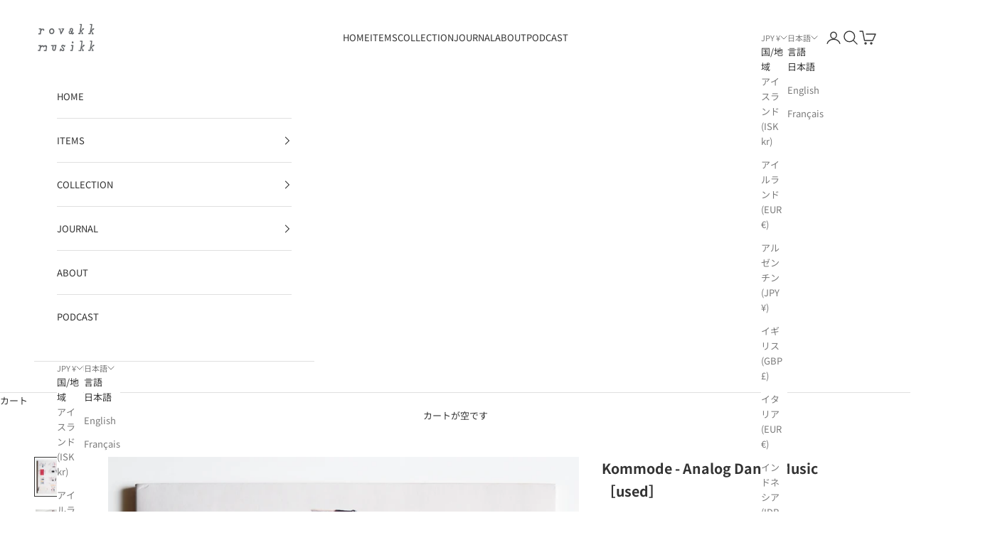

--- FILE ---
content_type: text/html; charset=utf-8
request_url: https://rovakk.com/products/kommode-analog-dance-music-used
body_size: 28831
content:
<!doctype html>

<html lang="ja" dir="ltr">
  <head>
    <meta charset="utf-8">
    <meta name="viewport" content="width=device-width, initial-scale=1.0, height=device-height, minimum-scale=1.0, maximum-scale=5.0">

    <title>Kommode - Analog Dance Music ［used］</title><meta name="description" content="Kings Of Convenienceのアイリックのサイド・プロジェクトKommode、2017年リリースの1stアルバム。 美しいメロディと穏やかな歌声はそのまままながら、こちらではビートの効いたスムースで心地よいディスコ／エレクトロポップが展開されています。"><link rel="canonical" href="https://rovakk.com/products/kommode-analog-dance-music-used"><link rel="shortcut icon" href="//rovakk.com/cdn/shop/files/favicon-rovakk.png?v=1748312596&width=96">
      <link rel="apple-touch-icon" href="//rovakk.com/cdn/shop/files/favicon-rovakk.png?v=1748312596&width=180"><link rel="preconnect" href="https://fonts.shopifycdn.com" crossorigin><link rel="preload" href="//rovakk.com/cdn/fonts/noto_sans_japanese/notosansjapanese_n4.74a6927b879b930fdec4ab8bb6917103ae8bbca9.woff2" as="font" type="font/woff2" crossorigin><link rel="preload" href="//rovakk.com/cdn/fonts/noto_sans_japanese/notosansjapanese_n4.74a6927b879b930fdec4ab8bb6917103ae8bbca9.woff2" as="font" type="font/woff2" crossorigin><meta property="og:type" content="product">
  <meta property="og:title" content="Kommode - Analog Dance Music ［used］">
  <meta property="product:price:amount" content="0">
  <meta property="product:price:currency" content="JPY">
  <meta property="product:availability" content="out of stock"><meta property="og:image" content="http://rovakk.com/cdn/shop/products/P1211707.jpg?v=1674291020&width=2048">
  <meta property="og:image:secure_url" content="https://rovakk.com/cdn/shop/products/P1211707.jpg?v=1674291020&width=2048">
  <meta property="og:image:width" content="3187">
  <meta property="og:image:height" content="3187"><meta property="og:description" content="Kings Of Convenienceのアイリックのサイド・プロジェクトKommode、2017年リリースの1stアルバム。 美しいメロディと穏やかな歌声はそのまままながら、こちらではビートの効いたスムースで心地よいディスコ／エレクトロポップが展開されています。"><meta property="og:url" content="https://rovakk.com/products/kommode-analog-dance-music-used">
<meta property="og:site_name" content="rovakk musikk"><meta name="twitter:card" content="summary"><meta name="twitter:title" content="Kommode - Analog Dance Music ［used］">
  <meta name="twitter:description" content="ノルウェーのアコースティックデュオKings Of Convenienceのメンバー、アイリックによるサイド・プロジェクトKommode、2017年リリースの1stアルバム。美しいメロディと穏やかな歌声はそのまままに、こちらではビートの効いたスムースで心地よいディスコ／エレクトロポップが展開されています。
—— 
Item Details



Artwork: 
based on &quot;16 Dages&quot; By Inger Johanne Nygren, Mario Urban(design)


Format:
 LP, white colour vinyl, gatefold sleeve 



Product number:
RTSW0001


 Label :
Brilliance Records


Released :
2017



 Country:
-


Notes:
-


Sleeve Condition:
★★★★☆ EX　 （非常に良い）角に僅かなヘコミ、シワ



Media Condition:
★★★☆☆ VG　（良い）若干チリノイズ目立ちます。試聴も参考にご検討ください。



Keyword
#smart #dance #10s #北欧




——

Audio sample

♪ A2: Captain Of Your Sinking Ship

♪ A4: Fight Or Flight Or Dance All Night

♪ B1: Not The Bigger Picture

♪ B4: I Feel Free

"><meta name="twitter:image" content="https://rovakk.com/cdn/shop/products/P1211707.jpg?crop=center&height=1200&v=1674291020&width=1200">
  <meta name="twitter:image:alt" content=""><script async crossorigin fetchpriority="high" src="/cdn/shopifycloud/importmap-polyfill/es-modules-shim.2.4.0.js"></script>
<script type="application/ld+json">{"@context":"http:\/\/schema.org\/","@id":"\/products\/kommode-analog-dance-music-used#product","@type":"Product","brand":{"@type":"Brand","name":"rovakk musikk"},"category":"レコード・LP","description":"ノルウェーのアコースティックデュオKings Of Convenienceのメンバー、アイリックによるサイド・プロジェクトKommode、2017年リリースの1stアルバム。美しいメロディと穏やかな歌声はそのまままに、こちらではビートの効いたスムースで心地よいディスコ／エレクトロポップが展開されています。\n—— \nItem Details\n\n\n\nArtwork: \nbased on \"16 Dages\" By Inger Johanne Nygren, Mario Urban(design)\n\n\nFormat:\n LP, white colour vinyl, gatefold sleeve \n\n\n\nProduct number:\nRTSW0001\n\n\n Label :\nBrilliance Records\n\n\nReleased :\n2017\n\n\n\n Country:\n-\n\n\nNotes:\n-\n\n\nSleeve Condition:\n★★★★☆ EX　 （非常に良い）角に僅かなヘコミ、シワ\n\n\n\nMedia Condition:\n★★★☆☆ VG　（良い）若干チリノイズ目立ちます。試聴も参考にご検討ください。\n\n\n\nKeyword\n#smart #dance #10s #北欧\n\n\n\n\n——\n\nAudio sample\n\n♪ A2: Captain Of Your Sinking Ship\n\n♪ A4: Fight Or Flight Or Dance All Night\n\n♪ B1: Not The Bigger Picture\n\n♪ B4: I Feel Free\n\n","gtin":"6439896345164","image":"https:\/\/rovakk.com\/cdn\/shop\/products\/P1211707.jpg?v=1674291020\u0026width=1920","name":"Kommode - Analog Dance Music ［used］","offers":{"@id":"\/products\/kommode-analog-dance-music-used?variant=39427197534310#offer","@type":"Offer","availability":"http:\/\/schema.org\/OutOfStock","price":"0","priceCurrency":"JPY","url":"https:\/\/rovakk.com\/products\/kommode-analog-dance-music-used?variant=39427197534310"},"sku":"LP_20210090702","url":"https:\/\/rovakk.com\/products\/kommode-analog-dance-music-used"}</script><script type="application/ld+json">
  {
    "@context": "https://schema.org",
    "@type": "BreadcrumbList",
    "itemListElement": [{
        "@type": "ListItem",
        "position": 1,
        "name": "ホーム",
        "item": "https://rovakk.com"
      },{
            "@type": "ListItem",
            "position": 2,
            "name": "Kommode - Analog Dance Music ［used］",
            "item": "https://rovakk.com/products/kommode-analog-dance-music-used"
          }]
  }
</script><style>/* Typography (heading) */
  @font-face {
  font-family: "Noto Sans Japanese";
  font-weight: 400;
  font-style: normal;
  font-display: fallback;
  src: url("//rovakk.com/cdn/fonts/noto_sans_japanese/notosansjapanese_n4.74a6927b879b930fdec4ab8bb6917103ae8bbca9.woff2") format("woff2"),
       url("//rovakk.com/cdn/fonts/noto_sans_japanese/notosansjapanese_n4.15630f5c60bcf9ed7de2df9484ab75ddd007c8e2.woff") format("woff");
}

/* Typography (body) */
  @font-face {
  font-family: "Noto Sans Japanese";
  font-weight: 400;
  font-style: normal;
  font-display: fallback;
  src: url("//rovakk.com/cdn/fonts/noto_sans_japanese/notosansjapanese_n4.74a6927b879b930fdec4ab8bb6917103ae8bbca9.woff2") format("woff2"),
       url("//rovakk.com/cdn/fonts/noto_sans_japanese/notosansjapanese_n4.15630f5c60bcf9ed7de2df9484ab75ddd007c8e2.woff") format("woff");
}

@font-face {
  font-family: "Noto Sans Japanese";
  font-weight: 700;
  font-style: normal;
  font-display: fallback;
  src: url("//rovakk.com/cdn/fonts/noto_sans_japanese/notosansjapanese_n7.1abda075dc6bf08053b865d23e5712ef6cfa899b.woff2") format("woff2"),
       url("//rovakk.com/cdn/fonts/noto_sans_japanese/notosansjapanese_n7.aa2be2df2112f4742b97ac4fa9dca5bb760e3ab4.woff") format("woff");
}

:root {
    /* Container */
    --container-max-width: 100%;
    --container-xxs-max-width: 27.5rem; /* 440px */
    --container-xs-max-width: 42.5rem; /* 680px */
    --container-sm-max-width: 61.25rem; /* 980px */
    --container-md-max-width: 71.875rem; /* 1150px */
    --container-lg-max-width: 78.75rem; /* 1260px */
    --container-xl-max-width: 85rem; /* 1360px */
    --container-gutter: 1.25rem;

    --section-vertical-spacing: 2rem;
    --section-vertical-spacing-tight:2rem;

    --section-stack-gap:1.5rem;
    --section-stack-gap-tight:1.5rem;

    /* Form settings */
    --form-gap: 1.25rem; /* Gap between fieldset and submit button */
    --fieldset-gap: 1rem; /* Gap between each form input within a fieldset */
    --form-control-gap: 0.625rem; /* Gap between input and label (ignored for floating label) */
    --checkbox-control-gap: 0.75rem; /* Horizontal gap between checkbox and its associated label */
    --input-padding-block: 0.65rem; /* Vertical padding for input, textarea and native select */
    --input-padding-inline: 0.8rem; /* Horizontal padding for input, textarea and native select */
    --checkbox-size: 0.875rem; /* Size (width and height) for checkbox */

    /* Other sizes */
    --sticky-area-height: calc(var(--announcement-bar-is-sticky, 0) * var(--announcement-bar-height, 0px) + var(--header-is-sticky, 0) * var(--header-is-visible, 1) * var(--header-height, 0px));

    /* RTL support */
    --transform-logical-flip: 1;
    --transform-origin-start: left;
    --transform-origin-end: right;

    /**
     * ---------------------------------------------------------------------
     * TYPOGRAPHY
     * ---------------------------------------------------------------------
     */

    /* Font properties */
    --heading-font-family: "Noto Sans Japanese", sans-serif;
    --heading-font-weight: 400;
    --heading-font-style: normal;
    --heading-text-transform: normal;
    --heading-letter-spacing: 0.01em;
    --text-font-family: "Noto Sans Japanese", sans-serif;
    --text-font-weight: 400;
    --text-font-style: normal;
    --text-letter-spacing: 0.0em;
    --button-font: var(--text-font-style) var(--text-font-weight) var(--text-sm) / 1.65 var(--text-font-family);
    --button-text-transform: uppercase;
    --button-letter-spacing: 0.18em;

    /* Font sizes */--text-heading-size-factor: 1.1;
    --text-h1: max(0.6875rem, clamp(1.375rem, 1.146341463414634rem + 0.975609756097561vw, 2rem) * var(--text-heading-size-factor));
    --text-h2: max(0.6875rem, clamp(1.25rem, 1.0670731707317074rem + 0.7804878048780488vw, 1.75rem) * var(--text-heading-size-factor));
    --text-h3: max(0.6875rem, clamp(1.125rem, 1.0335365853658536rem + 0.3902439024390244vw, 1.375rem) * var(--text-heading-size-factor));
    --text-h4: max(0.6875rem, clamp(1rem, 0.9542682926829268rem + 0.1951219512195122vw, 1.125rem) * var(--text-heading-size-factor));
    --text-h5: calc(0.875rem * var(--text-heading-size-factor));
    --text-h6: calc(0.75rem * var(--text-heading-size-factor));

    --text-xs: 0.6875rem;
    --text-sm: 0.75rem;
    --text-base: 0.75rem;
    --text-lg: 0.875rem;
    --text-xl: 1.0625rem;

    /* Rounded variables (used for border radius) */
    --rounded-full: 9999px;
    --button-border-radius: 0.0rem;
    --input-border-radius: 0.0rem;

    /* Box shadow */
    --shadow-sm: 0 2px 8px rgb(0 0 0 / 0.05);
    --shadow: 0 5px 15px rgb(0 0 0 / 0.05);
    --shadow-md: 0 5px 30px rgb(0 0 0 / 0.05);
    --shadow-block: px px px rgb(var(--text-primary) / 0.0);

    /**
     * ---------------------------------------------------------------------
     * OTHER
     * ---------------------------------------------------------------------
     */

    --checkmark-svg-url: url(//rovakk.com/cdn/shop/t/50/assets/checkmark.svg?v=53020612930083953391762318996);
    --cursor-zoom-in-svg-url: url(//rovakk.com/cdn/shop/t/50/assets/cursor-zoom-in.svg?v=108955593645391258671762318996);
  }

  [dir="rtl"]:root {
    /* RTL support */
    --transform-logical-flip: -1;
    --transform-origin-start: right;
    --transform-origin-end: left;
  }

  @media screen and (min-width: 700px) {
    :root {
      /* Typography (font size) */
      --text-xs: 0.6875rem;
      --text-sm: 0.75rem;
      --text-base: 0.8125rem;
      --text-lg: 0.9375rem;
      --text-xl: 1.1875rem;

      /* Spacing settings */
      --container-gutter: 2rem;
    }
  }

  @media screen and (min-width: 1000px) {
    :root {
      /* Spacing settings */
      --container-gutter: 3rem;

      --section-vertical-spacing: 3rem;
      --section-vertical-spacing-tight: 3rem;

      --section-stack-gap:2.25rem;
      --section-stack-gap-tight:2.25rem;
    }
  }:root {/* Overlay used for modal */
    --page-overlay: 0 0 0 / 0.4;

    /* We use the first scheme background as default */
    --page-background: ;

    /* Product colors */
    --on-sale-text: 134 194 235;
    --on-sale-badge-background: 134 194 235;
    --on-sale-badge-text: 0 0 0 / 0.65;
    --sold-out-badge-background: 0 0 0;
    --sold-out-badge-text: 255 255 255;
    --custom-badge-background: 28 28 28;
    --custom-badge-text: 255 255 255;
    --star-color: 28 28 28;

    /* Status colors */
    --success-background: 212 227 203;
    --success-text: 48 122 7;
    --warning-background: 249 230 230;
    --warning-text: 203 43 43;
    --error-background: 243 204 204;
    --error-text: 203 43 43;
  }.color-scheme--scheme-1 {
      /* Color settings */--accent: 134 194 235;
      --text-color: 48 48 48;
      --background: 255 255 255 / 1.0;
      --background-without-opacity: 255 255 255;
      --background-gradient: ;--border-color: 224 224 224;/* Button colors */
      --button-background: 134 194 235;
      --button-text-color: 255 255 255;

      /* Circled buttons */
      --circle-button-background: 28 28 28;
      --circle-button-text-color: 245 219 139;
    }.shopify-section:has(.section-spacing.color-scheme--bg-54922f2e920ba8346f6dc0fba343d673) + .shopify-section:has(.section-spacing.color-scheme--bg-54922f2e920ba8346f6dc0fba343d673:not(.bordered-section)) .section-spacing {
      padding-block-start: 0;
    }.color-scheme--scheme-2 {
      /* Color settings */--accent: 118 118 118;
      --text-color: 51 51 51;
      --background: 255 255 255 / 1.0;
      --background-without-opacity: 255 255 255;
      --background-gradient: ;--border-color: 224 224 224;/* Button colors */
      --button-background: 118 118 118;
      --button-text-color: 245 245 245;

      /* Circled buttons */
      --circle-button-background: 28 28 28;
      --circle-button-text-color: 135 167 179;
    }.shopify-section:has(.section-spacing.color-scheme--bg-54922f2e920ba8346f6dc0fba343d673) + .shopify-section:has(.section-spacing.color-scheme--bg-54922f2e920ba8346f6dc0fba343d673:not(.bordered-section)) .section-spacing {
      padding-block-start: 0;
    }.color-scheme--scheme-3 {
      /* Color settings */--accent: 255 255 255;
      --text-color: 255 255 255;
      --background: 134 194 235 / 1.0;
      --background-without-opacity: 134 194 235;
      --background-gradient: ;--border-color: 152 203 238;/* Button colors */
      --button-background: 255 255 255;
      --button-text-color: 28 28 28;

      /* Circled buttons */
      --circle-button-background: 255 255 255;
      --circle-button-text-color: 28 28 28;
    }.shopify-section:has(.section-spacing.color-scheme--bg-a2318ce538b076b7d603a21483c86b51) + .shopify-section:has(.section-spacing.color-scheme--bg-a2318ce538b076b7d603a21483c86b51:not(.bordered-section)) .section-spacing {
      padding-block-start: 0;
    }.color-scheme--scheme-4 {
      /* Color settings */--accent: 255 255 255;
      --text-color: 255 255 255;
      --background: 0 0 0 / 0.0;
      --background-without-opacity: 0 0 0;
      --background-gradient: ;--border-color: 255 255 255;/* Button colors */
      --button-background: 255 255 255;
      --button-text-color: 28 28 28;

      /* Circled buttons */
      --circle-button-background: 255 255 255;
      --circle-button-text-color: 28 28 28;
    }.shopify-section:has(.section-spacing.color-scheme--bg-3671eee015764974ee0aef1536023e0f) + .shopify-section:has(.section-spacing.color-scheme--bg-3671eee015764974ee0aef1536023e0f:not(.bordered-section)) .section-spacing {
      padding-block-start: 0;
    }.color-scheme--scheme-29ebb03a-81ea-478b-9820-42f89b2d0c98 {
      /* Color settings */--accent: 236 195 74;
      --text-color: 48 48 48;
      --background: 255 255 255 / 1.0;
      --background-without-opacity: 255 255 255;
      --background-gradient: ;--border-color: 224 224 224;/* Button colors */
      --button-background: 236 195 74;
      --button-text-color: 255 255 255;

      /* Circled buttons */
      --circle-button-background: 28 28 28;
      --circle-button-text-color: 245 219 139;
    }.shopify-section:has(.section-spacing.color-scheme--bg-54922f2e920ba8346f6dc0fba343d673) + .shopify-section:has(.section-spacing.color-scheme--bg-54922f2e920ba8346f6dc0fba343d673:not(.bordered-section)) .section-spacing {
      padding-block-start: 0;
    }.color-scheme--scheme-2e220031-a809-4f0c-9f18-64d6a00f3009 {
      /* Color settings */--accent: 245 245 245;
      --text-color: 245 245 245;
      --background: 118 118 118 / 1.0;
      --background-without-opacity: 118 118 118;
      --background-gradient: ;--border-color: 137 137 137;/* Button colors */
      --button-background: 245 245 245;
      --button-text-color: 118 118 118;

      /* Circled buttons */
      --circle-button-background: 245 245 245;
      --circle-button-text-color: 135 167 179;
    }.shopify-section:has(.section-spacing.color-scheme--bg-db66ba061eba9ed4799321acb6e52def) + .shopify-section:has(.section-spacing.color-scheme--bg-db66ba061eba9ed4799321acb6e52def:not(.bordered-section)) .section-spacing {
      padding-block-start: 0;
    }.color-scheme--dialog {
      /* Color settings */--accent: 118 118 118;
      --text-color: 51 51 51;
      --background: 255 255 255 / 1.0;
      --background-without-opacity: 255 255 255;
      --background-gradient: ;--border-color: 224 224 224;/* Button colors */
      --button-background: 118 118 118;
      --button-text-color: 245 245 245;

      /* Circled buttons */
      --circle-button-background: 28 28 28;
      --circle-button-text-color: 135 167 179;
    }
</style><script>
  // This allows to expose several variables to the global scope, to be used in scripts
  window.themeVariables = {
    settings: {
      showPageTransition: null,
      pageType: "product",
      moneyFormat: "¥{{amount_no_decimals}}",
      moneyWithCurrencyFormat: "¥{{amount_no_decimals}} JPY",
      currencyCodeEnabled: true,
      cartType: "drawer",
      staggerMenuApparition: true
    },

    strings: {
      addedToCart: "カートに追加されました！",
      closeGallery: "閉じる",
      zoomGallery: "ズームイン",
      errorGallery: "画像を表示できません",
      shippingEstimatorNoResults: "申し訳ありませんが、お客様のご住所への発送は現在行っておりません",
      shippingEstimatorOneResult: "お客様のご住所には1つの配送料金が適用されます:",
      shippingEstimatorMultipleResults: "お客様のご住所に合わせて、複数の配送料金が選択できます:",
      shippingEstimatorError: "配送料金の取得中に1つ以上のエラーが発生しました:",
      next: "次へ",
      previous: "前へ"
    },

    mediaQueries: {
      'sm': 'screen and (min-width: 700px)',
      'md': 'screen and (min-width: 1000px)',
      'lg': 'screen and (min-width: 1150px)',
      'xl': 'screen and (min-width: 1400px)',
      '2xl': 'screen and (min-width: 1600px)',
      'sm-max': 'screen and (max-width: 699px)',
      'md-max': 'screen and (max-width: 999px)',
      'lg-max': 'screen and (max-width: 1149px)',
      'xl-max': 'screen and (max-width: 1399px)',
      '2xl-max': 'screen and (max-width: 1599px)',
      'motion-safe': '(prefers-reduced-motion: no-preference)',
      'motion-reduce': '(prefers-reduced-motion: reduce)',
      'supports-hover': 'screen and (pointer: fine)',
      'supports-touch': 'screen and (hover: none)'
    }
  };</script><script type="importmap">{
        "imports": {
          "vendor": "//rovakk.com/cdn/shop/t/50/assets/vendor.min.js?v=118757129943152772801762318996",
          "theme": "//rovakk.com/cdn/shop/t/50/assets/theme.js?v=120831487839789910711762318996",
          "photoswipe": "//rovakk.com/cdn/shop/t/50/assets/photoswipe.min.js?v=13374349288281597431762318996"
        }
      }
    </script>

    <script type="module" src="//rovakk.com/cdn/shop/t/50/assets/vendor.min.js?v=118757129943152772801762318996"></script>
    <script type="module" src="//rovakk.com/cdn/shop/t/50/assets/theme.js?v=120831487839789910711762318996"></script>

    <script>window.performance && window.performance.mark && window.performance.mark('shopify.content_for_header.start');</script><meta name="google-site-verification" content="vf2KsKTNmA4Ql3qFgtFnWpO6ICQ44iPgqFyrp4ZhsPQ">
<meta id="shopify-digital-wallet" name="shopify-digital-wallet" content="/7848886325/digital_wallets/dialog">
<meta name="shopify-checkout-api-token" content="f92ab6c23bb016031a20873f430fcd37">
<meta id="in-context-paypal-metadata" data-shop-id="7848886325" data-venmo-supported="false" data-environment="production" data-locale="ja_JP" data-paypal-v4="true" data-currency="JPY">
<link rel="alternate" hreflang="x-default" href="https://rovakk.com/products/kommode-analog-dance-music-used">
<link rel="alternate" hreflang="ja" href="https://rovakk.com/products/kommode-analog-dance-music-used">
<link rel="alternate" hreflang="en" href="https://rovakk.com/en/products/kommode-analog-dance-music-used">
<link rel="alternate" hreflang="fr" href="https://rovakk.com/fr/products/kommode-analog-dance-music-used">
<link rel="alternate" type="application/json+oembed" href="https://rovakk.com/products/kommode-analog-dance-music-used.oembed">
<script async="async" src="/checkouts/internal/preloads.js?locale=ja-JP"></script>
<link rel="preconnect" href="https://shop.app" crossorigin="anonymous">
<script async="async" src="https://shop.app/checkouts/internal/preloads.js?locale=ja-JP&shop_id=7848886325" crossorigin="anonymous"></script>
<script id="apple-pay-shop-capabilities" type="application/json">{"shopId":7848886325,"countryCode":"JP","currencyCode":"JPY","merchantCapabilities":["supports3DS"],"merchantId":"gid:\/\/shopify\/Shop\/7848886325","merchantName":"rovakk musikk","requiredBillingContactFields":["postalAddress","email","phone"],"requiredShippingContactFields":["postalAddress","email","phone"],"shippingType":"shipping","supportedNetworks":["visa","masterCard","amex","jcb","discover"],"total":{"type":"pending","label":"rovakk musikk","amount":"1.00"},"shopifyPaymentsEnabled":true,"supportsSubscriptions":true}</script>
<script id="shopify-features" type="application/json">{"accessToken":"f92ab6c23bb016031a20873f430fcd37","betas":["rich-media-storefront-analytics"],"domain":"rovakk.com","predictiveSearch":false,"shopId":7848886325,"locale":"ja"}</script>
<script>var Shopify = Shopify || {};
Shopify.shop = "rovakk.myshopify.com";
Shopify.locale = "ja";
Shopify.currency = {"active":"JPY","rate":"1.0"};
Shopify.country = "JP";
Shopify.theme = {"name":"Prestigeバックアップ 20251105","id":141342015590,"schema_name":"Prestige","schema_version":"10.8.0","theme_store_id":855,"role":"main"};
Shopify.theme.handle = "null";
Shopify.theme.style = {"id":null,"handle":null};
Shopify.cdnHost = "rovakk.com/cdn";
Shopify.routes = Shopify.routes || {};
Shopify.routes.root = "/";</script>
<script type="module">!function(o){(o.Shopify=o.Shopify||{}).modules=!0}(window);</script>
<script>!function(o){function n(){var o=[];function n(){o.push(Array.prototype.slice.apply(arguments))}return n.q=o,n}var t=o.Shopify=o.Shopify||{};t.loadFeatures=n(),t.autoloadFeatures=n()}(window);</script>
<script>
  window.ShopifyPay = window.ShopifyPay || {};
  window.ShopifyPay.apiHost = "shop.app\/pay";
  window.ShopifyPay.redirectState = null;
</script>
<script id="shop-js-analytics" type="application/json">{"pageType":"product"}</script>
<script defer="defer" async type="module" src="//rovakk.com/cdn/shopifycloud/shop-js/modules/v2/client.init-shop-cart-sync_Cun6Ba8E.ja.esm.js"></script>
<script defer="defer" async type="module" src="//rovakk.com/cdn/shopifycloud/shop-js/modules/v2/chunk.common_DGWubyOB.esm.js"></script>
<script type="module">
  await import("//rovakk.com/cdn/shopifycloud/shop-js/modules/v2/client.init-shop-cart-sync_Cun6Ba8E.ja.esm.js");
await import("//rovakk.com/cdn/shopifycloud/shop-js/modules/v2/chunk.common_DGWubyOB.esm.js");

  window.Shopify.SignInWithShop?.initShopCartSync?.({"fedCMEnabled":true,"windoidEnabled":true});

</script>
<script>
  window.Shopify = window.Shopify || {};
  if (!window.Shopify.featureAssets) window.Shopify.featureAssets = {};
  window.Shopify.featureAssets['shop-js'] = {"shop-cart-sync":["modules/v2/client.shop-cart-sync_kpadWrR6.ja.esm.js","modules/v2/chunk.common_DGWubyOB.esm.js"],"init-fed-cm":["modules/v2/client.init-fed-cm_deEwcgdG.ja.esm.js","modules/v2/chunk.common_DGWubyOB.esm.js"],"shop-button":["modules/v2/client.shop-button_Bgl7Akkx.ja.esm.js","modules/v2/chunk.common_DGWubyOB.esm.js"],"shop-cash-offers":["modules/v2/client.shop-cash-offers_CGfJizyJ.ja.esm.js","modules/v2/chunk.common_DGWubyOB.esm.js","modules/v2/chunk.modal_Ba7vk6QP.esm.js"],"init-windoid":["modules/v2/client.init-windoid_DLaIoEuB.ja.esm.js","modules/v2/chunk.common_DGWubyOB.esm.js"],"shop-toast-manager":["modules/v2/client.shop-toast-manager_BZdAlEPY.ja.esm.js","modules/v2/chunk.common_DGWubyOB.esm.js"],"init-shop-email-lookup-coordinator":["modules/v2/client.init-shop-email-lookup-coordinator_BxGPdBrh.ja.esm.js","modules/v2/chunk.common_DGWubyOB.esm.js"],"init-shop-cart-sync":["modules/v2/client.init-shop-cart-sync_Cun6Ba8E.ja.esm.js","modules/v2/chunk.common_DGWubyOB.esm.js"],"avatar":["modules/v2/client.avatar_BTnouDA3.ja.esm.js"],"pay-button":["modules/v2/client.pay-button_iRJggQYg.ja.esm.js","modules/v2/chunk.common_DGWubyOB.esm.js"],"init-customer-accounts":["modules/v2/client.init-customer-accounts_BbQrQ-BF.ja.esm.js","modules/v2/client.shop-login-button_CXxZBmJa.ja.esm.js","modules/v2/chunk.common_DGWubyOB.esm.js","modules/v2/chunk.modal_Ba7vk6QP.esm.js"],"init-shop-for-new-customer-accounts":["modules/v2/client.init-shop-for-new-customer-accounts_48e-446J.ja.esm.js","modules/v2/client.shop-login-button_CXxZBmJa.ja.esm.js","modules/v2/chunk.common_DGWubyOB.esm.js","modules/v2/chunk.modal_Ba7vk6QP.esm.js"],"shop-login-button":["modules/v2/client.shop-login-button_CXxZBmJa.ja.esm.js","modules/v2/chunk.common_DGWubyOB.esm.js","modules/v2/chunk.modal_Ba7vk6QP.esm.js"],"init-customer-accounts-sign-up":["modules/v2/client.init-customer-accounts-sign-up_Bb65hYMR.ja.esm.js","modules/v2/client.shop-login-button_CXxZBmJa.ja.esm.js","modules/v2/chunk.common_DGWubyOB.esm.js","modules/v2/chunk.modal_Ba7vk6QP.esm.js"],"shop-follow-button":["modules/v2/client.shop-follow-button_BO2OQvUT.ja.esm.js","modules/v2/chunk.common_DGWubyOB.esm.js","modules/v2/chunk.modal_Ba7vk6QP.esm.js"],"checkout-modal":["modules/v2/client.checkout-modal__QRFVvMA.ja.esm.js","modules/v2/chunk.common_DGWubyOB.esm.js","modules/v2/chunk.modal_Ba7vk6QP.esm.js"],"lead-capture":["modules/v2/client.lead-capture_Be4qr8sG.ja.esm.js","modules/v2/chunk.common_DGWubyOB.esm.js","modules/v2/chunk.modal_Ba7vk6QP.esm.js"],"shop-login":["modules/v2/client.shop-login_BCaq99Td.ja.esm.js","modules/v2/chunk.common_DGWubyOB.esm.js","modules/v2/chunk.modal_Ba7vk6QP.esm.js"],"payment-terms":["modules/v2/client.payment-terms_C-1Cu6jg.ja.esm.js","modules/v2/chunk.common_DGWubyOB.esm.js","modules/v2/chunk.modal_Ba7vk6QP.esm.js"]};
</script>
<script id="__st">var __st={"a":7848886325,"offset":32400,"reqid":"319e79c4-c55b-494b-b9f3-9cc68382a950-1768673038","pageurl":"rovakk.com\/products\/kommode-analog-dance-music-used","u":"6731249a17f2","p":"product","rtyp":"product","rid":6630369853542};</script>
<script>window.ShopifyPaypalV4VisibilityTracking = true;</script>
<script id="captcha-bootstrap">!function(){'use strict';const t='contact',e='account',n='new_comment',o=[[t,t],['blogs',n],['comments',n],[t,'customer']],c=[[e,'customer_login'],[e,'guest_login'],[e,'recover_customer_password'],[e,'create_customer']],r=t=>t.map((([t,e])=>`form[action*='/${t}']:not([data-nocaptcha='true']) input[name='form_type'][value='${e}']`)).join(','),a=t=>()=>t?[...document.querySelectorAll(t)].map((t=>t.form)):[];function s(){const t=[...o],e=r(t);return a(e)}const i='password',u='form_key',d=['recaptcha-v3-token','g-recaptcha-response','h-captcha-response',i],f=()=>{try{return window.sessionStorage}catch{return}},m='__shopify_v',_=t=>t.elements[u];function p(t,e,n=!1){try{const o=window.sessionStorage,c=JSON.parse(o.getItem(e)),{data:r}=function(t){const{data:e,action:n}=t;return t[m]||n?{data:e,action:n}:{data:t,action:n}}(c);for(const[e,n]of Object.entries(r))t.elements[e]&&(t.elements[e].value=n);n&&o.removeItem(e)}catch(o){console.error('form repopulation failed',{error:o})}}const l='form_type',E='cptcha';function T(t){t.dataset[E]=!0}const w=window,h=w.document,L='Shopify',v='ce_forms',y='captcha';let A=!1;((t,e)=>{const n=(g='f06e6c50-85a8-45c8-87d0-21a2b65856fe',I='https://cdn.shopify.com/shopifycloud/storefront-forms-hcaptcha/ce_storefront_forms_captcha_hcaptcha.v1.5.2.iife.js',D={infoText:'hCaptchaによる保護',privacyText:'プライバシー',termsText:'利用規約'},(t,e,n)=>{const o=w[L][v],c=o.bindForm;if(c)return c(t,g,e,D).then(n);var r;o.q.push([[t,g,e,D],n]),r=I,A||(h.body.append(Object.assign(h.createElement('script'),{id:'captcha-provider',async:!0,src:r})),A=!0)});var g,I,D;w[L]=w[L]||{},w[L][v]=w[L][v]||{},w[L][v].q=[],w[L][y]=w[L][y]||{},w[L][y].protect=function(t,e){n(t,void 0,e),T(t)},Object.freeze(w[L][y]),function(t,e,n,w,h,L){const[v,y,A,g]=function(t,e,n){const i=e?o:[],u=t?c:[],d=[...i,...u],f=r(d),m=r(i),_=r(d.filter((([t,e])=>n.includes(e))));return[a(f),a(m),a(_),s()]}(w,h,L),I=t=>{const e=t.target;return e instanceof HTMLFormElement?e:e&&e.form},D=t=>v().includes(t);t.addEventListener('submit',(t=>{const e=I(t);if(!e)return;const n=D(e)&&!e.dataset.hcaptchaBound&&!e.dataset.recaptchaBound,o=_(e),c=g().includes(e)&&(!o||!o.value);(n||c)&&t.preventDefault(),c&&!n&&(function(t){try{if(!f())return;!function(t){const e=f();if(!e)return;const n=_(t);if(!n)return;const o=n.value;o&&e.removeItem(o)}(t);const e=Array.from(Array(32),(()=>Math.random().toString(36)[2])).join('');!function(t,e){_(t)||t.append(Object.assign(document.createElement('input'),{type:'hidden',name:u})),t.elements[u].value=e}(t,e),function(t,e){const n=f();if(!n)return;const o=[...t.querySelectorAll(`input[type='${i}']`)].map((({name:t})=>t)),c=[...d,...o],r={};for(const[a,s]of new FormData(t).entries())c.includes(a)||(r[a]=s);n.setItem(e,JSON.stringify({[m]:1,action:t.action,data:r}))}(t,e)}catch(e){console.error('failed to persist form',e)}}(e),e.submit())}));const S=(t,e)=>{t&&!t.dataset[E]&&(n(t,e.some((e=>e===t))),T(t))};for(const o of['focusin','change'])t.addEventListener(o,(t=>{const e=I(t);D(e)&&S(e,y())}));const B=e.get('form_key'),M=e.get(l),P=B&&M;t.addEventListener('DOMContentLoaded',(()=>{const t=y();if(P)for(const e of t)e.elements[l].value===M&&p(e,B);[...new Set([...A(),...v().filter((t=>'true'===t.dataset.shopifyCaptcha))])].forEach((e=>S(e,t)))}))}(h,new URLSearchParams(w.location.search),n,t,e,['guest_login'])})(!0,!0)}();</script>
<script integrity="sha256-4kQ18oKyAcykRKYeNunJcIwy7WH5gtpwJnB7kiuLZ1E=" data-source-attribution="shopify.loadfeatures" defer="defer" src="//rovakk.com/cdn/shopifycloud/storefront/assets/storefront/load_feature-a0a9edcb.js" crossorigin="anonymous"></script>
<script crossorigin="anonymous" defer="defer" src="//rovakk.com/cdn/shopifycloud/storefront/assets/shopify_pay/storefront-65b4c6d7.js?v=20250812"></script>
<script data-source-attribution="shopify.dynamic_checkout.dynamic.init">var Shopify=Shopify||{};Shopify.PaymentButton=Shopify.PaymentButton||{isStorefrontPortableWallets:!0,init:function(){window.Shopify.PaymentButton.init=function(){};var t=document.createElement("script");t.src="https://rovakk.com/cdn/shopifycloud/portable-wallets/latest/portable-wallets.ja.js",t.type="module",document.head.appendChild(t)}};
</script>
<script data-source-attribution="shopify.dynamic_checkout.buyer_consent">
  function portableWalletsHideBuyerConsent(e){var t=document.getElementById("shopify-buyer-consent"),n=document.getElementById("shopify-subscription-policy-button");t&&n&&(t.classList.add("hidden"),t.setAttribute("aria-hidden","true"),n.removeEventListener("click",e))}function portableWalletsShowBuyerConsent(e){var t=document.getElementById("shopify-buyer-consent"),n=document.getElementById("shopify-subscription-policy-button");t&&n&&(t.classList.remove("hidden"),t.removeAttribute("aria-hidden"),n.addEventListener("click",e))}window.Shopify?.PaymentButton&&(window.Shopify.PaymentButton.hideBuyerConsent=portableWalletsHideBuyerConsent,window.Shopify.PaymentButton.showBuyerConsent=portableWalletsShowBuyerConsent);
</script>
<script data-source-attribution="shopify.dynamic_checkout.cart.bootstrap">document.addEventListener("DOMContentLoaded",(function(){function t(){return document.querySelector("shopify-accelerated-checkout-cart, shopify-accelerated-checkout")}if(t())Shopify.PaymentButton.init();else{new MutationObserver((function(e,n){t()&&(Shopify.PaymentButton.init(),n.disconnect())})).observe(document.body,{childList:!0,subtree:!0})}}));
</script>
<script id='scb4127' type='text/javascript' async='' src='https://rovakk.com/cdn/shopifycloud/privacy-banner/storefront-banner.js'></script><link id="shopify-accelerated-checkout-styles" rel="stylesheet" media="screen" href="https://rovakk.com/cdn/shopifycloud/portable-wallets/latest/accelerated-checkout-backwards-compat.css" crossorigin="anonymous">
<style id="shopify-accelerated-checkout-cart">
        #shopify-buyer-consent {
  margin-top: 1em;
  display: inline-block;
  width: 100%;
}

#shopify-buyer-consent.hidden {
  display: none;
}

#shopify-subscription-policy-button {
  background: none;
  border: none;
  padding: 0;
  text-decoration: underline;
  font-size: inherit;
  cursor: pointer;
}

#shopify-subscription-policy-button::before {
  box-shadow: none;
}

      </style>

<script>window.performance && window.performance.mark && window.performance.mark('shopify.content_for_header.end');</script>
<link href="//rovakk.com/cdn/shop/t/50/assets/theme.css?v=99435531331743580821762318996" rel="stylesheet" type="text/css" media="all" /><script type="application/ld+json">
{
  "@context": "https://schema.org",
  "@type": "Organization",
  "name": "rovakk musikk",
  "url": "https://rovakk.com/",
  "logo": "https://rovakk.com/cdn/shop/files/rovakk-logo-grey-3_mini.png",
  "sameAs": [
    "https://www.instagram.com/rovakk/",
    "https://www.pinterest.com/rovakkmusikk/"
  ]
}
</script>
  <!-- BEGIN app block: shopify://apps/fontify/blocks/app-embed/334490e2-2153-4a2e-a452-e90bdeffa3cc --><link rel="preconnect" href="https://cdn.nitroapps.co" crossorigin=""><!-- shop nitro_fontify metafields --><link rel="preconnect" href="https://fonts.googleapis.com">
         
            <link rel="stylesheet" href="//fonts.googleapis.com/css?family=Open+Sans:100,200,300,400,500,600,700,800,900" />
            <link rel="prefetch" href="//fonts.googleapis.com/css?family=Open+Sans:100,200,300,400,500,600,700,800,900" as="style" />
         
                     
            <link rel="stylesheet" href="https://fonts.googleapis.com/css2?family=Sawarabi+Gothic:wght@400&display=swap" />
            <link rel="prefetch" href="https://fonts.googleapis.com/css2?family=Sawarabi+Gothic:wght@400&display=swap" as="style" />
                     
        <style type="text/css" id="nitro-fontify" >
				 
		 
					html[lang="en"] body,html[lang="en"] h1,html[lang="en"] h2,html[lang="en"] h3,html[lang="en"] h4,html[lang="en"] h5,html[lang="en"] h6,html[lang="en"] p,html[lang="en"] blockquote,html[lang="en"] li,html[lang="en"] a,html[lang="en"] *:not(.fa):not([class*="pe-"]):not(.lni):not(i[class*="iccl-"]):not(i[class*="la"]):not(i[class*="fa"]):not(.jdgm-star){
				font-family: 'Open Sans' !important;
				
			}
		 
					 
		 
					html[lang="ja"] body,html[lang="ja"] h1,html[lang="ja"] h2,html[lang="ja"] h3,html[lang="ja"] h4,html[lang="ja"] h5,html[lang="ja"] h6,html[lang="ja"] p,html[lang="ja"] a,html[lang="ja"] li,html[lang="ja"] *:not(.fa):not([class*="pe-"]):not(.lni):not(i[class*="iccl-"]):not(i[class*="la"]):not(i[class*="fa"]):not(.jdgm-star){
				font-family: 'Sawarabi Gothic' !important;
				
			}
		 
	</style>
<script>
    console.log(null);
    console.log(null);
  </script><script
  type="text/javascript"
  id="fontify-scripts"
>
  
  (function () {
    // Prevent duplicate execution
    if (window.fontifyScriptInitialized) {
      return;
    }
    window.fontifyScriptInitialized = true;

    if (window.opener) {
      // Remove existing listener if any before adding new one
      if (window.fontifyMessageListener) {
        window.removeEventListener('message', window.fontifyMessageListener, false);
      }

      function watchClosedWindow() {
        let itv = setInterval(function () {
          if (!window.opener || window.opener.closed) {
            clearInterval(itv);
            window.close();
          }
        }, 1000);
      }

      // Helper function to inject scripts and links from vite-tag content
      function injectScript(encodedContent) {
        

        // Decode HTML entities
        const tempTextarea = document.createElement('textarea');
        tempTextarea.innerHTML = encodedContent;
        const viteContent = tempTextarea.value;

        // Parse HTML content
        const tempDiv = document.createElement('div');
        tempDiv.innerHTML = viteContent;

        // Track duplicates within tempDiv only
        const scriptIds = new Set();
        const scriptSrcs = new Set();
        const linkKeys = new Set();

        // Helper to clone element attributes
        function cloneAttributes(source, target) {
          Array.from(source.attributes).forEach(function(attr) {
            if (attr.name === 'crossorigin') {
              target.crossOrigin = attr.value;
            } else {
              target.setAttribute(attr.name, attr.value);
            }
          });
          if (source.textContent) {
            target.textContent = source.textContent;
          }
        }

        // Inject scripts (filter duplicates within tempDiv)
        tempDiv.querySelectorAll('script').forEach(function(script) {
          const scriptId = script.getAttribute('id');
          const scriptSrc = script.getAttribute('src');

          // Skip if duplicate in tempDiv
          if ((scriptId && scriptIds.has(scriptId)) || (scriptSrc && scriptSrcs.has(scriptSrc))) {
            return;
          }

          // Track script
          if (scriptId) scriptIds.add(scriptId);
          if (scriptSrc) scriptSrcs.add(scriptSrc);

          // Clone and inject
          const newScript = document.createElement('script');
          cloneAttributes(script, newScript);

          document.head.appendChild(newScript);
        });

        // Inject links (filter duplicates within tempDiv)
        tempDiv.querySelectorAll('link').forEach(function(link) {
          const linkHref = link.getAttribute('href');
          const linkRel = link.getAttribute('rel') || '';
          const key = linkHref + '|' + linkRel;

          // Skip if duplicate in tempDiv
          if (linkHref && linkKeys.has(key)) {
            return;
          }

          // Track link
          if (linkHref) linkKeys.add(key);

          // Clone and inject
          const newLink = document.createElement('link');
          cloneAttributes(link, newLink);
          document.head.appendChild(newLink);
        });
      }

      // Function to apply preview font data


      function receiveMessage(event) {
        watchClosedWindow();
        if (event.data.action == 'fontify_ready') {
          console.log('fontify_ready');
          injectScript(`&lt;!-- BEGIN app snippet: vite-tag --&gt;


  &lt;script src=&quot;https://cdn.shopify.com/extensions/019bafe3-77e1-7e6a-87b2-cbeff3e5cd6f/fontify-polaris-11/assets/main-B3V8Mu2P.js&quot; type=&quot;module&quot; crossorigin=&quot;anonymous&quot;&gt;&lt;/script&gt;

&lt;!-- END app snippet --&gt;
  &lt;!-- BEGIN app snippet: vite-tag --&gt;


  &lt;link href=&quot;//cdn.shopify.com/extensions/019bafe3-77e1-7e6a-87b2-cbeff3e5cd6f/fontify-polaris-11/assets/main-GVRB1u2d.css&quot; rel=&quot;stylesheet&quot; type=&quot;text/css&quot; media=&quot;all&quot; /&gt;

&lt;!-- END app snippet --&gt;
`);

        } else if (event.data.action == 'font_audit_ready') {
          injectScript(`&lt;!-- BEGIN app snippet: vite-tag --&gt;


  &lt;script src=&quot;https://cdn.shopify.com/extensions/019bafe3-77e1-7e6a-87b2-cbeff3e5cd6f/fontify-polaris-11/assets/audit-DDeWPAiq.js&quot; type=&quot;module&quot; crossorigin=&quot;anonymous&quot;&gt;&lt;/script&gt;

&lt;!-- END app snippet --&gt;
  &lt;!-- BEGIN app snippet: vite-tag --&gt;


  &lt;link href=&quot;//cdn.shopify.com/extensions/019bafe3-77e1-7e6a-87b2-cbeff3e5cd6f/fontify-polaris-11/assets/audit-CNr6hPle.css&quot; rel=&quot;stylesheet&quot; type=&quot;text/css&quot; media=&quot;all&quot; /&gt;

&lt;!-- END app snippet --&gt;
`);

        } else if (event.data.action == 'preview_font_data') {
          const fontData = event?.data || null;
          window.fontifyPreviewData = fontData;
          injectScript(`&lt;!-- BEGIN app snippet: vite-tag --&gt;


  &lt;script src=&quot;https://cdn.shopify.com/extensions/019bafe3-77e1-7e6a-87b2-cbeff3e5cd6f/fontify-polaris-11/assets/preview-CH6oXAfY.js&quot; type=&quot;module&quot; crossorigin=&quot;anonymous&quot;&gt;&lt;/script&gt;

&lt;!-- END app snippet --&gt;
`);
        }
      }

      // Store reference to listener for cleanup
      window.fontifyMessageListener = receiveMessage;
      window.addEventListener('message', receiveMessage, false);

      // Send init message when window is opened from opener
      if (window.opener) {
        window.opener.postMessage({ action: `${window.name}_init`, data: JSON.parse(JSON.stringify({})) }, '*');
      }
    }
  })();
</script>


<!-- END app block --><link href="https://monorail-edge.shopifysvc.com" rel="dns-prefetch">
<script>(function(){if ("sendBeacon" in navigator && "performance" in window) {try {var session_token_from_headers = performance.getEntriesByType('navigation')[0].serverTiming.find(x => x.name == '_s').description;} catch {var session_token_from_headers = undefined;}var session_cookie_matches = document.cookie.match(/_shopify_s=([^;]*)/);var session_token_from_cookie = session_cookie_matches && session_cookie_matches.length === 2 ? session_cookie_matches[1] : "";var session_token = session_token_from_headers || session_token_from_cookie || "";function handle_abandonment_event(e) {var entries = performance.getEntries().filter(function(entry) {return /monorail-edge.shopifysvc.com/.test(entry.name);});if (!window.abandonment_tracked && entries.length === 0) {window.abandonment_tracked = true;var currentMs = Date.now();var navigation_start = performance.timing.navigationStart;var payload = {shop_id: 7848886325,url: window.location.href,navigation_start,duration: currentMs - navigation_start,session_token,page_type: "product"};window.navigator.sendBeacon("https://monorail-edge.shopifysvc.com/v1/produce", JSON.stringify({schema_id: "online_store_buyer_site_abandonment/1.1",payload: payload,metadata: {event_created_at_ms: currentMs,event_sent_at_ms: currentMs}}));}}window.addEventListener('pagehide', handle_abandonment_event);}}());</script>
<script id="web-pixels-manager-setup">(function e(e,d,r,n,o){if(void 0===o&&(o={}),!Boolean(null===(a=null===(i=window.Shopify)||void 0===i?void 0:i.analytics)||void 0===a?void 0:a.replayQueue)){var i,a;window.Shopify=window.Shopify||{};var t=window.Shopify;t.analytics=t.analytics||{};var s=t.analytics;s.replayQueue=[],s.publish=function(e,d,r){return s.replayQueue.push([e,d,r]),!0};try{self.performance.mark("wpm:start")}catch(e){}var l=function(){var e={modern:/Edge?\/(1{2}[4-9]|1[2-9]\d|[2-9]\d{2}|\d{4,})\.\d+(\.\d+|)|Firefox\/(1{2}[4-9]|1[2-9]\d|[2-9]\d{2}|\d{4,})\.\d+(\.\d+|)|Chrom(ium|e)\/(9{2}|\d{3,})\.\d+(\.\d+|)|(Maci|X1{2}).+ Version\/(15\.\d+|(1[6-9]|[2-9]\d|\d{3,})\.\d+)([,.]\d+|)( \(\w+\)|)( Mobile\/\w+|) Safari\/|Chrome.+OPR\/(9{2}|\d{3,})\.\d+\.\d+|(CPU[ +]OS|iPhone[ +]OS|CPU[ +]iPhone|CPU IPhone OS|CPU iPad OS)[ +]+(15[._]\d+|(1[6-9]|[2-9]\d|\d{3,})[._]\d+)([._]\d+|)|Android:?[ /-](13[3-9]|1[4-9]\d|[2-9]\d{2}|\d{4,})(\.\d+|)(\.\d+|)|Android.+Firefox\/(13[5-9]|1[4-9]\d|[2-9]\d{2}|\d{4,})\.\d+(\.\d+|)|Android.+Chrom(ium|e)\/(13[3-9]|1[4-9]\d|[2-9]\d{2}|\d{4,})\.\d+(\.\d+|)|SamsungBrowser\/([2-9]\d|\d{3,})\.\d+/,legacy:/Edge?\/(1[6-9]|[2-9]\d|\d{3,})\.\d+(\.\d+|)|Firefox\/(5[4-9]|[6-9]\d|\d{3,})\.\d+(\.\d+|)|Chrom(ium|e)\/(5[1-9]|[6-9]\d|\d{3,})\.\d+(\.\d+|)([\d.]+$|.*Safari\/(?![\d.]+ Edge\/[\d.]+$))|(Maci|X1{2}).+ Version\/(10\.\d+|(1[1-9]|[2-9]\d|\d{3,})\.\d+)([,.]\d+|)( \(\w+\)|)( Mobile\/\w+|) Safari\/|Chrome.+OPR\/(3[89]|[4-9]\d|\d{3,})\.\d+\.\d+|(CPU[ +]OS|iPhone[ +]OS|CPU[ +]iPhone|CPU IPhone OS|CPU iPad OS)[ +]+(10[._]\d+|(1[1-9]|[2-9]\d|\d{3,})[._]\d+)([._]\d+|)|Android:?[ /-](13[3-9]|1[4-9]\d|[2-9]\d{2}|\d{4,})(\.\d+|)(\.\d+|)|Mobile Safari.+OPR\/([89]\d|\d{3,})\.\d+\.\d+|Android.+Firefox\/(13[5-9]|1[4-9]\d|[2-9]\d{2}|\d{4,})\.\d+(\.\d+|)|Android.+Chrom(ium|e)\/(13[3-9]|1[4-9]\d|[2-9]\d{2}|\d{4,})\.\d+(\.\d+|)|Android.+(UC? ?Browser|UCWEB|U3)[ /]?(15\.([5-9]|\d{2,})|(1[6-9]|[2-9]\d|\d{3,})\.\d+)\.\d+|SamsungBrowser\/(5\.\d+|([6-9]|\d{2,})\.\d+)|Android.+MQ{2}Browser\/(14(\.(9|\d{2,})|)|(1[5-9]|[2-9]\d|\d{3,})(\.\d+|))(\.\d+|)|K[Aa][Ii]OS\/(3\.\d+|([4-9]|\d{2,})\.\d+)(\.\d+|)/},d=e.modern,r=e.legacy,n=navigator.userAgent;return n.match(d)?"modern":n.match(r)?"legacy":"unknown"}(),u="modern"===l?"modern":"legacy",c=(null!=n?n:{modern:"",legacy:""})[u],f=function(e){return[e.baseUrl,"/wpm","/b",e.hashVersion,"modern"===e.buildTarget?"m":"l",".js"].join("")}({baseUrl:d,hashVersion:r,buildTarget:u}),m=function(e){var d=e.version,r=e.bundleTarget,n=e.surface,o=e.pageUrl,i=e.monorailEndpoint;return{emit:function(e){var a=e.status,t=e.errorMsg,s=(new Date).getTime(),l=JSON.stringify({metadata:{event_sent_at_ms:s},events:[{schema_id:"web_pixels_manager_load/3.1",payload:{version:d,bundle_target:r,page_url:o,status:a,surface:n,error_msg:t},metadata:{event_created_at_ms:s}}]});if(!i)return console&&console.warn&&console.warn("[Web Pixels Manager] No Monorail endpoint provided, skipping logging."),!1;try{return self.navigator.sendBeacon.bind(self.navigator)(i,l)}catch(e){}var u=new XMLHttpRequest;try{return u.open("POST",i,!0),u.setRequestHeader("Content-Type","text/plain"),u.send(l),!0}catch(e){return console&&console.warn&&console.warn("[Web Pixels Manager] Got an unhandled error while logging to Monorail."),!1}}}}({version:r,bundleTarget:l,surface:e.surface,pageUrl:self.location.href,monorailEndpoint:e.monorailEndpoint});try{o.browserTarget=l,function(e){var d=e.src,r=e.async,n=void 0===r||r,o=e.onload,i=e.onerror,a=e.sri,t=e.scriptDataAttributes,s=void 0===t?{}:t,l=document.createElement("script"),u=document.querySelector("head"),c=document.querySelector("body");if(l.async=n,l.src=d,a&&(l.integrity=a,l.crossOrigin="anonymous"),s)for(var f in s)if(Object.prototype.hasOwnProperty.call(s,f))try{l.dataset[f]=s[f]}catch(e){}if(o&&l.addEventListener("load",o),i&&l.addEventListener("error",i),u)u.appendChild(l);else{if(!c)throw new Error("Did not find a head or body element to append the script");c.appendChild(l)}}({src:f,async:!0,onload:function(){if(!function(){var e,d;return Boolean(null===(d=null===(e=window.Shopify)||void 0===e?void 0:e.analytics)||void 0===d?void 0:d.initialized)}()){var d=window.webPixelsManager.init(e)||void 0;if(d){var r=window.Shopify.analytics;r.replayQueue.forEach((function(e){var r=e[0],n=e[1],o=e[2];d.publishCustomEvent(r,n,o)})),r.replayQueue=[],r.publish=d.publishCustomEvent,r.visitor=d.visitor,r.initialized=!0}}},onerror:function(){return m.emit({status:"failed",errorMsg:"".concat(f," has failed to load")})},sri:function(e){var d=/^sha384-[A-Za-z0-9+/=]+$/;return"string"==typeof e&&d.test(e)}(c)?c:"",scriptDataAttributes:o}),m.emit({status:"loading"})}catch(e){m.emit({status:"failed",errorMsg:(null==e?void 0:e.message)||"Unknown error"})}}})({shopId: 7848886325,storefrontBaseUrl: "https://rovakk.com",extensionsBaseUrl: "https://extensions.shopifycdn.com/cdn/shopifycloud/web-pixels-manager",monorailEndpoint: "https://monorail-edge.shopifysvc.com/unstable/produce_batch",surface: "storefront-renderer",enabledBetaFlags: ["2dca8a86"],webPixelsConfigList: [{"id":"926056550","configuration":"{\"tagID\":\"2613727291574\"}","eventPayloadVersion":"v1","runtimeContext":"STRICT","scriptVersion":"18031546ee651571ed29edbe71a3550b","type":"APP","apiClientId":3009811,"privacyPurposes":["ANALYTICS","MARKETING","SALE_OF_DATA"],"dataSharingAdjustments":{"protectedCustomerApprovalScopes":["read_customer_address","read_customer_email","read_customer_name","read_customer_personal_data","read_customer_phone"]}},{"id":"384860262","configuration":"{\"config\":\"{\\\"google_tag_ids\\\":[\\\"G-LCCYBHXBR6\\\",\\\"GT-NSV9MNS\\\"],\\\"target_country\\\":\\\"JP\\\",\\\"gtag_events\\\":[{\\\"type\\\":\\\"search\\\",\\\"action_label\\\":\\\"G-LCCYBHXBR6\\\"},{\\\"type\\\":\\\"begin_checkout\\\",\\\"action_label\\\":\\\"G-LCCYBHXBR6\\\"},{\\\"type\\\":\\\"view_item\\\",\\\"action_label\\\":[\\\"G-LCCYBHXBR6\\\",\\\"MC-0LT3BKLBRQ\\\"]},{\\\"type\\\":\\\"purchase\\\",\\\"action_label\\\":[\\\"G-LCCYBHXBR6\\\",\\\"MC-0LT3BKLBRQ\\\"]},{\\\"type\\\":\\\"page_view\\\",\\\"action_label\\\":[\\\"G-LCCYBHXBR6\\\",\\\"MC-0LT3BKLBRQ\\\"]},{\\\"type\\\":\\\"add_payment_info\\\",\\\"action_label\\\":\\\"G-LCCYBHXBR6\\\"},{\\\"type\\\":\\\"add_to_cart\\\",\\\"action_label\\\":\\\"G-LCCYBHXBR6\\\"}],\\\"enable_monitoring_mode\\\":false}\"}","eventPayloadVersion":"v1","runtimeContext":"OPEN","scriptVersion":"b2a88bafab3e21179ed38636efcd8a93","type":"APP","apiClientId":1780363,"privacyPurposes":[],"dataSharingAdjustments":{"protectedCustomerApprovalScopes":["read_customer_address","read_customer_email","read_customer_name","read_customer_personal_data","read_customer_phone"]}},{"id":"83787878","eventPayloadVersion":"v1","runtimeContext":"LAX","scriptVersion":"1","type":"CUSTOM","privacyPurposes":["ANALYTICS"],"name":"Google Analytics tag (migrated)"},{"id":"shopify-app-pixel","configuration":"{}","eventPayloadVersion":"v1","runtimeContext":"STRICT","scriptVersion":"0450","apiClientId":"shopify-pixel","type":"APP","privacyPurposes":["ANALYTICS","MARKETING"]},{"id":"shopify-custom-pixel","eventPayloadVersion":"v1","runtimeContext":"LAX","scriptVersion":"0450","apiClientId":"shopify-pixel","type":"CUSTOM","privacyPurposes":["ANALYTICS","MARKETING"]}],isMerchantRequest: false,initData: {"shop":{"name":"rovakk musikk","paymentSettings":{"currencyCode":"JPY"},"myshopifyDomain":"rovakk.myshopify.com","countryCode":"JP","storefrontUrl":"https:\/\/rovakk.com"},"customer":null,"cart":null,"checkout":null,"productVariants":[{"price":{"amount":0.0,"currencyCode":"JPY"},"product":{"title":"Kommode - Analog Dance Music ［used］","vendor":"rovakk musikk","id":"6630369853542","untranslatedTitle":"Kommode - Analog Dance Music ［used］","url":"\/products\/kommode-analog-dance-music-used","type":"LP, 12inch"},"id":"39427197534310","image":{"src":"\/\/rovakk.com\/cdn\/shop\/products\/P1211707.jpg?v=1674291020"},"sku":"LP_20210090702","title":"Default Title","untranslatedTitle":"Default Title"}],"purchasingCompany":null},},"https://rovakk.com/cdn","fcfee988w5aeb613cpc8e4bc33m6693e112",{"modern":"","legacy":""},{"shopId":"7848886325","storefrontBaseUrl":"https:\/\/rovakk.com","extensionBaseUrl":"https:\/\/extensions.shopifycdn.com\/cdn\/shopifycloud\/web-pixels-manager","surface":"storefront-renderer","enabledBetaFlags":"[\"2dca8a86\"]","isMerchantRequest":"false","hashVersion":"fcfee988w5aeb613cpc8e4bc33m6693e112","publish":"custom","events":"[[\"page_viewed\",{}],[\"product_viewed\",{\"productVariant\":{\"price\":{\"amount\":0.0,\"currencyCode\":\"JPY\"},\"product\":{\"title\":\"Kommode - Analog Dance Music ［used］\",\"vendor\":\"rovakk musikk\",\"id\":\"6630369853542\",\"untranslatedTitle\":\"Kommode - Analog Dance Music ［used］\",\"url\":\"\/products\/kommode-analog-dance-music-used\",\"type\":\"LP, 12inch\"},\"id\":\"39427197534310\",\"image\":{\"src\":\"\/\/rovakk.com\/cdn\/shop\/products\/P1211707.jpg?v=1674291020\"},\"sku\":\"LP_20210090702\",\"title\":\"Default Title\",\"untranslatedTitle\":\"Default Title\"}}]]"});</script><script>
  window.ShopifyAnalytics = window.ShopifyAnalytics || {};
  window.ShopifyAnalytics.meta = window.ShopifyAnalytics.meta || {};
  window.ShopifyAnalytics.meta.currency = 'JPY';
  var meta = {"product":{"id":6630369853542,"gid":"gid:\/\/shopify\/Product\/6630369853542","vendor":"rovakk musikk","type":"LP, 12inch","handle":"kommode-analog-dance-music-used","variants":[{"id":39427197534310,"price":0,"name":"Kommode - Analog Dance Music ［used］","public_title":null,"sku":"LP_20210090702"}],"remote":false},"page":{"pageType":"product","resourceType":"product","resourceId":6630369853542,"requestId":"319e79c4-c55b-494b-b9f3-9cc68382a950-1768673038"}};
  for (var attr in meta) {
    window.ShopifyAnalytics.meta[attr] = meta[attr];
  }
</script>
<script class="analytics">
  (function () {
    var customDocumentWrite = function(content) {
      var jquery = null;

      if (window.jQuery) {
        jquery = window.jQuery;
      } else if (window.Checkout && window.Checkout.$) {
        jquery = window.Checkout.$;
      }

      if (jquery) {
        jquery('body').append(content);
      }
    };

    var hasLoggedConversion = function(token) {
      if (token) {
        return document.cookie.indexOf('loggedConversion=' + token) !== -1;
      }
      return false;
    }

    var setCookieIfConversion = function(token) {
      if (token) {
        var twoMonthsFromNow = new Date(Date.now());
        twoMonthsFromNow.setMonth(twoMonthsFromNow.getMonth() + 2);

        document.cookie = 'loggedConversion=' + token + '; expires=' + twoMonthsFromNow;
      }
    }

    var trekkie = window.ShopifyAnalytics.lib = window.trekkie = window.trekkie || [];
    if (trekkie.integrations) {
      return;
    }
    trekkie.methods = [
      'identify',
      'page',
      'ready',
      'track',
      'trackForm',
      'trackLink'
    ];
    trekkie.factory = function(method) {
      return function() {
        var args = Array.prototype.slice.call(arguments);
        args.unshift(method);
        trekkie.push(args);
        return trekkie;
      };
    };
    for (var i = 0; i < trekkie.methods.length; i++) {
      var key = trekkie.methods[i];
      trekkie[key] = trekkie.factory(key);
    }
    trekkie.load = function(config) {
      trekkie.config = config || {};
      trekkie.config.initialDocumentCookie = document.cookie;
      var first = document.getElementsByTagName('script')[0];
      var script = document.createElement('script');
      script.type = 'text/javascript';
      script.onerror = function(e) {
        var scriptFallback = document.createElement('script');
        scriptFallback.type = 'text/javascript';
        scriptFallback.onerror = function(error) {
                var Monorail = {
      produce: function produce(monorailDomain, schemaId, payload) {
        var currentMs = new Date().getTime();
        var event = {
          schema_id: schemaId,
          payload: payload,
          metadata: {
            event_created_at_ms: currentMs,
            event_sent_at_ms: currentMs
          }
        };
        return Monorail.sendRequest("https://" + monorailDomain + "/v1/produce", JSON.stringify(event));
      },
      sendRequest: function sendRequest(endpointUrl, payload) {
        // Try the sendBeacon API
        if (window && window.navigator && typeof window.navigator.sendBeacon === 'function' && typeof window.Blob === 'function' && !Monorail.isIos12()) {
          var blobData = new window.Blob([payload], {
            type: 'text/plain'
          });

          if (window.navigator.sendBeacon(endpointUrl, blobData)) {
            return true;
          } // sendBeacon was not successful

        } // XHR beacon

        var xhr = new XMLHttpRequest();

        try {
          xhr.open('POST', endpointUrl);
          xhr.setRequestHeader('Content-Type', 'text/plain');
          xhr.send(payload);
        } catch (e) {
          console.log(e);
        }

        return false;
      },
      isIos12: function isIos12() {
        return window.navigator.userAgent.lastIndexOf('iPhone; CPU iPhone OS 12_') !== -1 || window.navigator.userAgent.lastIndexOf('iPad; CPU OS 12_') !== -1;
      }
    };
    Monorail.produce('monorail-edge.shopifysvc.com',
      'trekkie_storefront_load_errors/1.1',
      {shop_id: 7848886325,
      theme_id: 141342015590,
      app_name: "storefront",
      context_url: window.location.href,
      source_url: "//rovakk.com/cdn/s/trekkie.storefront.cd680fe47e6c39ca5d5df5f0a32d569bc48c0f27.min.js"});

        };
        scriptFallback.async = true;
        scriptFallback.src = '//rovakk.com/cdn/s/trekkie.storefront.cd680fe47e6c39ca5d5df5f0a32d569bc48c0f27.min.js';
        first.parentNode.insertBefore(scriptFallback, first);
      };
      script.async = true;
      script.src = '//rovakk.com/cdn/s/trekkie.storefront.cd680fe47e6c39ca5d5df5f0a32d569bc48c0f27.min.js';
      first.parentNode.insertBefore(script, first);
    };
    trekkie.load(
      {"Trekkie":{"appName":"storefront","development":false,"defaultAttributes":{"shopId":7848886325,"isMerchantRequest":null,"themeId":141342015590,"themeCityHash":"1369035083734791061","contentLanguage":"ja","currency":"JPY","eventMetadataId":"245df46b-1e76-43c3-8bc0-7d721ecdccc6"},"isServerSideCookieWritingEnabled":true,"monorailRegion":"shop_domain","enabledBetaFlags":["65f19447"]},"Session Attribution":{},"S2S":{"facebookCapiEnabled":false,"source":"trekkie-storefront-renderer","apiClientId":580111}}
    );

    var loaded = false;
    trekkie.ready(function() {
      if (loaded) return;
      loaded = true;

      window.ShopifyAnalytics.lib = window.trekkie;

      var originalDocumentWrite = document.write;
      document.write = customDocumentWrite;
      try { window.ShopifyAnalytics.merchantGoogleAnalytics.call(this); } catch(error) {};
      document.write = originalDocumentWrite;

      window.ShopifyAnalytics.lib.page(null,{"pageType":"product","resourceType":"product","resourceId":6630369853542,"requestId":"319e79c4-c55b-494b-b9f3-9cc68382a950-1768673038","shopifyEmitted":true});

      var match = window.location.pathname.match(/checkouts\/(.+)\/(thank_you|post_purchase)/)
      var token = match? match[1]: undefined;
      if (!hasLoggedConversion(token)) {
        setCookieIfConversion(token);
        window.ShopifyAnalytics.lib.track("Viewed Product",{"currency":"JPY","variantId":39427197534310,"productId":6630369853542,"productGid":"gid:\/\/shopify\/Product\/6630369853542","name":"Kommode - Analog Dance Music ［used］","price":"0","sku":"LP_20210090702","brand":"rovakk musikk","variant":null,"category":"LP, 12inch","nonInteraction":true,"remote":false},undefined,undefined,{"shopifyEmitted":true});
      window.ShopifyAnalytics.lib.track("monorail:\/\/trekkie_storefront_viewed_product\/1.1",{"currency":"JPY","variantId":39427197534310,"productId":6630369853542,"productGid":"gid:\/\/shopify\/Product\/6630369853542","name":"Kommode - Analog Dance Music ［used］","price":"0","sku":"LP_20210090702","brand":"rovakk musikk","variant":null,"category":"LP, 12inch","nonInteraction":true,"remote":false,"referer":"https:\/\/rovakk.com\/products\/kommode-analog-dance-music-used"});
      }
    });


        var eventsListenerScript = document.createElement('script');
        eventsListenerScript.async = true;
        eventsListenerScript.src = "//rovakk.com/cdn/shopifycloud/storefront/assets/shop_events_listener-3da45d37.js";
        document.getElementsByTagName('head')[0].appendChild(eventsListenerScript);

})();</script>
  <script>
  if (!window.ga || (window.ga && typeof window.ga !== 'function')) {
    window.ga = function ga() {
      (window.ga.q = window.ga.q || []).push(arguments);
      if (window.Shopify && window.Shopify.analytics && typeof window.Shopify.analytics.publish === 'function') {
        window.Shopify.analytics.publish("ga_stub_called", {}, {sendTo: "google_osp_migration"});
      }
      console.error("Shopify's Google Analytics stub called with:", Array.from(arguments), "\nSee https://help.shopify.com/manual/promoting-marketing/pixels/pixel-migration#google for more information.");
    };
    if (window.Shopify && window.Shopify.analytics && typeof window.Shopify.analytics.publish === 'function') {
      window.Shopify.analytics.publish("ga_stub_initialized", {}, {sendTo: "google_osp_migration"});
    }
  }
</script>
<script
  defer
  src="https://rovakk.com/cdn/shopifycloud/perf-kit/shopify-perf-kit-3.0.4.min.js"
  data-application="storefront-renderer"
  data-shop-id="7848886325"
  data-render-region="gcp-us-central1"
  data-page-type="product"
  data-theme-instance-id="141342015590"
  data-theme-name="Prestige"
  data-theme-version="10.8.0"
  data-monorail-region="shop_domain"
  data-resource-timing-sampling-rate="10"
  data-shs="true"
  data-shs-beacon="true"
  data-shs-export-with-fetch="true"
  data-shs-logs-sample-rate="1"
  data-shs-beacon-endpoint="https://rovakk.com/api/collect"
></script>
</head>

  

  <body class="features--button-transition features--zoom-image  color-scheme color-scheme--scheme-2"><template id="drawer-default-template">
  <div part="base">
    <div part="overlay"></div>

    <div part="content">
      <header part="header">
        <slot name="header"></slot>

        <dialog-close-button style="display: contents">
          <button type="button" part="close-button tap-area" aria-label="閉める"><svg aria-hidden="true" focusable="false" fill="none" width="14" class="icon icon-close" viewBox="0 0 16 16">
      <path d="m1 1 14 14M1 15 15 1" stroke="currentColor" stroke-width="1.4"/>
    </svg>

  </button>
        </dialog-close-button>
      </header>

      <div part="body">
        <slot></slot>
      </div>

      <footer part="footer">
        <slot name="footer"></slot>
      </footer>
    </div>
  </div>
</template><template id="modal-default-template">
  <div part="base">
    <div part="overlay"></div>

    <div part="content">
      <header part="header">
        <slot name="header"></slot>

        <dialog-close-button style="display: contents">
          <button type="button" part="close-button tap-area" aria-label="閉める"><svg aria-hidden="true" focusable="false" fill="none" width="14" class="icon icon-close" viewBox="0 0 16 16">
      <path d="m1 1 14 14M1 15 15 1" stroke="currentColor" stroke-width="1.4"/>
    </svg>

  </button>
        </dialog-close-button>
      </header>

      <div part="body">
        <slot></slot>
      </div>
    </div>
  </div>
</template><template id="popover-default-template">
  <div part="base">
    <div part="overlay"></div>

    <div part="content">
      <header part="header">
        <slot name="header"></slot>

        <dialog-close-button style="display: contents">
          <button type="button" part="close-button tap-area" aria-label="閉める"><svg aria-hidden="true" focusable="false" fill="none" width="14" class="icon icon-close" viewBox="0 0 16 16">
      <path d="m1 1 14 14M1 15 15 1" stroke="currentColor" stroke-width="1.4"/>
    </svg>

  </button>
        </dialog-close-button>
      </header>

      <div part="body">
        <slot></slot>
      </div>
    </div>
  </div>
</template><template id="header-search-default-template">
  <div part="base">
    <div part="overlay"></div>

    <div part="content">
      <slot></slot>
    </div>
  </div>
</template><template id="video-media-default-template">
  <slot></slot>

  <svg part="play-button" fill="none" width="48" height="48" viewBox="0 0 48 48">
    <path fill-rule="evenodd" clip-rule="evenodd" d="M48 24c0 13.255-10.745 24-24 24S0 37.255 0 24 10.745 0 24 0s24 10.745 24 24Zm-18 0-9-6.6v13.2l9-6.6Z" fill="var(--play-button-background, #ffffff)"/>
  </svg>
</template><loading-bar class="loading-bar" aria-hidden="true"></loading-bar>
    <a href="#main" allow-hash-change class="skip-to-content sr-only">コンテンツへスキップ</a>

    <span id="header-scroll-tracker" style="position: absolute; width: 1px; height: 1px; top: var(--header-scroll-tracker-offset, 10px); left: 0;"></span><!-- BEGIN sections: header-group -->
<header id="shopify-section-sections--18479933390950__header" class="shopify-section shopify-section-group-header-group shopify-section--header"><style>
  :root {
    --header-is-sticky: 1;
  }

  #shopify-section-sections--18479933390950__header {
    --header-grid: "primary-nav logo secondary-nav" / minmax(0, 1fr) auto minmax(0, 1fr);
    --header-padding-block: 1rem;
    --header-transparent-header-text-color: 255 255 255;
    --header-separation-border-color: 51 51 51 / 0.15;

    position: relative;
    z-index: 4;
  }

  @media screen and (min-width: 700px) {
    #shopify-section-sections--18479933390950__header {
      --header-padding-block: 1.6rem;
    }
  }

  @media screen and (min-width: 1000px) {
    #shopify-section-sections--18479933390950__header {--header-grid: "logo primary-nav secondary-nav" / minmax(max-content, 1fr) auto minmax(max-content, 1fr);}
  }#shopify-section-sections--18479933390950__header {
      position: sticky;
      top: 0;
    }

    .shopify-section--announcement-bar ~ #shopify-section-sections--18479933390950__header {
      top: calc(var(--announcement-bar-is-sticky, 0) * var(--announcement-bar-height, 0px));
    }#shopify-section-sections--18479933390950__header {
      --header-logo-width: 65px;
    }

    @media screen and (min-width: 700px) {
      #shopify-section-sections--18479933390950__header {
        --header-logo-width: 90px;
      }
    }</style>

<height-observer variable="header">
  <x-header  class="header color-scheme color-scheme--scheme-2">
      <a href="/" class="header__logo"><span class="sr-only">rovakk musikk</span><img src="//rovakk.com/cdn/shop/files/rovakk-logo-grey-3_mini.png?v=1676604504&amp;width=300" alt="" srcset="//rovakk.com/cdn/shop/files/rovakk-logo-grey-3_mini.png?v=1676604504&amp;width=180 180w, //rovakk.com/cdn/shop/files/rovakk-logo-grey-3_mini.png?v=1676604504&amp;width=270 270w" width="300" height="180" sizes="90px" class="header__logo-image"></a>
    
<nav class="header__primary-nav header__primary-nav--center" aria-label="プライマリナビゲーション">
        <button type="button" aria-controls="sidebar-menu" class="md:hidden">
          <span class="sr-only">メニュー</span><svg aria-hidden="true" fill="none" focusable="false" width="24" class="header__nav-icon icon icon-hamburger" viewBox="0 0 24 24">
      <path d="M1 19h22M1 12h22M1 5h22" stroke="currentColor" stroke-width="1.4" stroke-linecap="square"/>
    </svg></button><ul class="contents unstyled-list md-max:hidden">

              <li class="header__primary-nav-item" data-title="HOME"><a href="/" class="block h6" >HOME</a></li>

              <li class="header__primary-nav-item" data-title="ITEMS"><dropdown-menu-disclosure follow-summary-link trigger="hover"><details class="header__menu-disclosure">
                      <summary data-follow-link="/collections/%E5%85%A8%E3%81%A6%E3%81%AE%E5%95%86%E5%93%81" class="h6">ITEMS</summary><ul class="header__dropdown-menu header__dropdown-menu--restrictable unstyled-list" role="list"><li><a href="/collections/%E5%85%A8%E3%81%A6%E3%81%AE%E5%95%86%E5%93%81" class="link-faded-reverse" >すべての商品　ALL ITEMS</a></li><li><a href="/collections/book" class="link-faded-reverse" >アートブック ART BOOK</a></li><li><a href="/collections/lp-12inch" class="link-faded-reverse" >レコード　LP, 12inch</a></li><li><a href="/collections/10-inch" class="link-faded-reverse" >レコード　10 inch</a></li><li><a href="/collections/7-inch" class="link-faded-reverse" >レコード　7 inch</a></li><li><a href="/collections/cd" class="link-faded-reverse" >CD</a></li><li><a href="/collections/cassette" class="link-faded-reverse" >カセット　CASSETTE</a></li><li><a href="/collections/fika-items" class="link-faded-reverse" >ポストカード、その他雑貨　OTHER ITEMS</a></li><li><a href="/collections/shop-original" class="link-faded-reverse" >rovakk オリジナルアイテム ORIGINAL ITEMS</a></li><li><a href="/collections/outlet" class="link-faded-reverse" >訳あり特価品　OUTLET</a></li><li><a href="/collections/a-good-deal-items-under-1-500jpy" class="link-faded-reverse" >1500円以下の商品　GOOD DEAL</a></li><li><a href="/collections/free-items" class="link-faded-reverse" >フリーアイテム　GIVEAWAY</a></li></ul></details></dropdown-menu-disclosure></li>

              <li class="header__primary-nav-item" data-title="COLLECTION"><dropdown-menu-disclosure follow-summary-link trigger="hover"><details class="header__menu-disclosure">
                      <summary data-follow-link="/pages/collection" class="h6">COLLECTION</summary><ul class="header__dropdown-menu header__dropdown-menu--restrictable unstyled-list" role="list"><li><a href="/collections/updated" class="link-faded-reverse" >新着商品</a></li><li><a href="/pages/24-catalogue" class="link-faded-reverse" >24 Catalogue | 24節気のセレクト</a></li><li><a href="/pages/colour-vinyl-artbooks" class="link-faded-reverse" >カラーで選ぶ</a></li><li><a href="/pages/time" class="link-faded-reverse" >時間帯のイメージで選ぶ</a></li><li><a href="/pages/collection-vinyls-artbooks-seasons" class="link-faded-reverse" >季節で選ぶ</a></li><li><a href="/pages/collection-creators-designers-vinyl-artbook" class="link-faded-reverse" >クリエイター／デザイナーで選ぶ</a></li><li><a href="/pages/publishing-label-vinyl-artbook" class="link-faded-reverse" >レーベル／出版社で選ぶ</a></li><li><a href="/collections/british-culture-and-design-artbook-vinyl" class="link-faded-reverse" >ブリティシュカルチャーとデザイン</a></li><li><a href="/collections/brewtime-brew-tea-co" class="link-faded-reverse" >Brew Tea Co. 紅茶コレクション</a></li><li><a href="/collections/promotional-merchandise-vinyl-artbook" class="link-faded-reverse" >ノベルティプロダクトの世界</a></li><li><a href="/collections/masterpiece-vinyl-artbook" class="link-faded-reverse" >不朽の名盤・名作のアートワーク</a></li><li><a href="/pages/collection" class="link-faded-reverse" >その他コレクションいろいろ</a></li></ul></details></dropdown-menu-disclosure></li>

              <li class="header__primary-nav-item" data-title="JOURNAL"><dropdown-menu-disclosure follow-summary-link trigger="hover"><details class="header__menu-disclosure">
                      <summary data-follow-link="/blogs/journal" class="h6">JOURNAL</summary><ul class="header__dropdown-menu header__dropdown-menu--restrictable unstyled-list" role="list"><li><a href="https://rovakk.com/blogs/journal/tagged/%E3%81%8A%E7%9F%A5%E3%82%89%E3%81%9B" class="link-faded-reverse" >お知らせ</a></li><li><a href="https://rovakk.com/blogs/journal/tagged/somewhere-in-her-room" class="link-faded-reverse" >Somewhere in Her Room</a></li><li><a href="https://rovakk.com/blogs/journal/tagged/wallflower-catalogue" class="link-faded-reverse" >WALLFLOWER CATALOGUE</a></li><li><a href="https://rovakk.com/blogs/journal/tagged/%E3%81%9D%E3%81%AE%E4%BB%96" class="link-faded-reverse" >その他</a></li><li><a href="https://rovakk.com/blogs/journal" class="link-faded-reverse" >すべての記事</a></li></ul></details></dropdown-menu-disclosure></li>

              <li class="header__primary-nav-item" data-title="ABOUT"><a href="/pages/about" class="block h6" >ABOUT</a></li>

              <li class="header__primary-nav-item" data-title="PODCAST"><a href="https://note.com/rovakk" class="block h6" >PODCAST</a></li></ul></nav><nav class="header__secondary-nav" aria-label="セカンダリナビゲーション"><ul class="contents unstyled-list"><li class="localization-selectors md-max:hidden"><div class="relative">
      <button type="button" class="localization-toggle heading text-xxs link-faded" aria-controls="popover-localization-header-nav-sections--18479933390950__header-country" aria-label="国または通貨を変更" aria-expanded="false"><span>JPY ¥</span><svg aria-hidden="true" focusable="false" fill="none" width="10" class="icon icon-chevron-down" viewBox="0 0 10 10">
      <path d="m1 3 4 4 4-4" stroke="currentColor" stroke-linecap="square"/>
    </svg></button>

      <x-popover id="popover-localization-header-nav-sections--18479933390950__header-country" initial-focus="[aria-selected='true']" class="popover popover--bottom-end color-scheme color-scheme--dialog">
        <p class="h4" slot="header">国/地域</p><form method="post" action="/localization" id="localization-form-header-nav-sections--18479933390950__header-country" accept-charset="UTF-8" class="shopify-localization-form" enctype="multipart/form-data"><input type="hidden" name="form_type" value="localization" /><input type="hidden" name="utf8" value="✓" /><input type="hidden" name="_method" value="put" /><input type="hidden" name="return_to" value="/products/kommode-analog-dance-music-used" /><x-listbox class="popover__value-list"><button type="submit" name="country_code" class="popover__value-option h-stack gap-2.5" role="option" value="IS" aria-selected="false"><span>アイスランド (ISK kr)</span>
              </button><button type="submit" name="country_code" class="popover__value-option h-stack gap-2.5" role="option" value="IE" aria-selected="false"><span>アイルランド (EUR €)</span>
              </button><button type="submit" name="country_code" class="popover__value-option h-stack gap-2.5" role="option" value="AR" aria-selected="false"><span>アルゼンチン (JPY ¥)</span>
              </button><button type="submit" name="country_code" class="popover__value-option h-stack gap-2.5" role="option" value="GB" aria-selected="false"><span>イギリス (GBP £)</span>
              </button><button type="submit" name="country_code" class="popover__value-option h-stack gap-2.5" role="option" value="IT" aria-selected="false"><span>イタリア (EUR €)</span>
              </button><button type="submit" name="country_code" class="popover__value-option h-stack gap-2.5" role="option" value="ID" aria-selected="false"><span>インドネシア (IDR Rp)</span>
              </button><button type="submit" name="country_code" class="popover__value-option h-stack gap-2.5" role="option" value="NL" aria-selected="false"><span>オランダ (EUR €)</span>
              </button><button type="submit" name="country_code" class="popover__value-option h-stack gap-2.5" role="option" value="AU" aria-selected="false"><span>オーストラリア (AUD $)</span>
              </button><button type="submit" name="country_code" class="popover__value-option h-stack gap-2.5" role="option" value="AT" aria-selected="false"><span>オーストリア (EUR €)</span>
              </button><button type="submit" name="country_code" class="popover__value-option h-stack gap-2.5" role="option" value="CA" aria-selected="false"><span>カナダ (CAD $)</span>
              </button><button type="submit" name="country_code" class="popover__value-option h-stack gap-2.5" role="option" value="SG" aria-selected="false"><span>シンガポール (SGD $)</span>
              </button><button type="submit" name="country_code" class="popover__value-option h-stack gap-2.5" role="option" value="CH" aria-selected="false"><span>スイス (CHF CHF)</span>
              </button><button type="submit" name="country_code" class="popover__value-option h-stack gap-2.5" role="option" value="SE" aria-selected="false"><span>スウェーデン (SEK kr)</span>
              </button><button type="submit" name="country_code" class="popover__value-option h-stack gap-2.5" role="option" value="ES" aria-selected="false"><span>スペイン (EUR €)</span>
              </button><button type="submit" name="country_code" class="popover__value-option h-stack gap-2.5" role="option" value="TH" aria-selected="false"><span>タイ (THB ฿)</span>
              </button><button type="submit" name="country_code" class="popover__value-option h-stack gap-2.5" role="option" value="CL" aria-selected="false"><span>チリ (JPY ¥)</span>
              </button><button type="submit" name="country_code" class="popover__value-option h-stack gap-2.5" role="option" value="DK" aria-selected="false"><span>デンマーク (DKK kr.)</span>
              </button><button type="submit" name="country_code" class="popover__value-option h-stack gap-2.5" role="option" value="DE" aria-selected="false"><span>ドイツ (EUR €)</span>
              </button><button type="submit" name="country_code" class="popover__value-option h-stack gap-2.5" role="option" value="NZ" aria-selected="false"><span>ニュージーランド (NZD $)</span>
              </button><button type="submit" name="country_code" class="popover__value-option h-stack gap-2.5" role="option" value="NO" aria-selected="false"><span>ノルウェー (JPY ¥)</span>
              </button><button type="submit" name="country_code" class="popover__value-option h-stack gap-2.5" role="option" value="PH" aria-selected="false"><span>フィリピン (PHP ₱)</span>
              </button><button type="submit" name="country_code" class="popover__value-option h-stack gap-2.5" role="option" value="FI" aria-selected="false"><span>フィンランド (EUR €)</span>
              </button><button type="submit" name="country_code" class="popover__value-option h-stack gap-2.5" role="option" value="FR" aria-selected="false"><span>フランス (EUR €)</span>
              </button><button type="submit" name="country_code" class="popover__value-option h-stack gap-2.5" role="option" value="BR" aria-selected="false"><span>ブラジル (JPY ¥)</span>
              </button><button type="submit" name="country_code" class="popover__value-option h-stack gap-2.5" role="option" value="VN" aria-selected="false"><span>ベトナム (VND ₫)</span>
              </button><button type="submit" name="country_code" class="popover__value-option h-stack gap-2.5" role="option" value="BE" aria-selected="false"><span>ベルギー (EUR €)</span>
              </button><button type="submit" name="country_code" class="popover__value-option h-stack gap-2.5" role="option" value="PE" aria-selected="false"><span>ペルー (PEN S/)</span>
              </button><button type="submit" name="country_code" class="popover__value-option h-stack gap-2.5" role="option" value="PT" aria-selected="false"><span>ポルトガル (EUR €)</span>
              </button><button type="submit" name="country_code" class="popover__value-option h-stack gap-2.5" role="option" value="MY" aria-selected="false"><span>マレーシア (MYR RM)</span>
              </button><button type="submit" name="country_code" class="popover__value-option h-stack gap-2.5" role="option" value="MX" aria-selected="false"><span>メキシコ (JPY ¥)</span>
              </button><button type="submit" name="country_code" class="popover__value-option h-stack gap-2.5" role="option" value="LU" aria-selected="false"><span>ルクセンブルク (EUR €)</span>
              </button><button type="submit" name="country_code" class="popover__value-option h-stack gap-2.5" role="option" value="CN" aria-selected="false"><span>中国 (CNY ¥)</span>
              </button><button type="submit" name="country_code" class="popover__value-option h-stack gap-2.5" role="option" value="HK" aria-selected="false"><span>中華人民共和国香港特別行政区 (HKD $)</span>
              </button><button type="submit" name="country_code" class="popover__value-option h-stack gap-2.5" role="option" value="TW" aria-selected="false"><span>台湾 (TWD $)</span>
              </button><button type="submit" name="country_code" class="popover__value-option h-stack gap-2.5" role="option" value="JP" aria-selected="true"><span>日本 (JPY ¥)</span>
              </button><button type="submit" name="country_code" class="popover__value-option h-stack gap-2.5" role="option" value="KR" aria-selected="false"><span>韓国 (KRW ₩)</span>
              </button></x-listbox></form></x-popover>
    </div><div class="relative">
      <button type="button" class="localization-toggle heading text-xxs link-faded" aria-controls="popover-localization-header-nav-sections--18479933390950__header-locale" aria-label="言語を変更" aria-expanded="false">日本語<svg aria-hidden="true" focusable="false" fill="none" width="10" class="icon icon-chevron-down" viewBox="0 0 10 10">
      <path d="m1 3 4 4 4-4" stroke="currentColor" stroke-linecap="square"/>
    </svg></button>

      <x-popover id="popover-localization-header-nav-sections--18479933390950__header-locale" initial-focus="[aria-selected='true']" class="popover popover--bottom-end color-scheme color-scheme--dialog">
        <p class="h4" slot="header">言語</p><form method="post" action="/localization" id="localization-form-header-nav-sections--18479933390950__header-locale" accept-charset="UTF-8" class="shopify-localization-form" enctype="multipart/form-data"><input type="hidden" name="form_type" value="localization" /><input type="hidden" name="utf8" value="✓" /><input type="hidden" name="_method" value="put" /><input type="hidden" name="return_to" value="/products/kommode-analog-dance-music-used" /><x-listbox class="popover__value-list"><button type="submit" name="locale_code" class="popover__value-option" role="option" value="ja" aria-selected="true">日本語</button><button type="submit" name="locale_code" class="popover__value-option" role="option" value="en" aria-selected="false">English</button><button type="submit" name="locale_code" class="popover__value-option" role="option" value="fr" aria-selected="false">Français</button></x-listbox></form></x-popover>
    </div></li><li class="header__account-link sm-max:hidden">
            <a href="https://rovakk.com/customer_authentication/redirect?locale=ja&region_country=JP">
              <span class="sr-only">ログイン</span><svg aria-hidden="true" fill="none" focusable="false" width="24" class="header__nav-icon icon icon-account" viewBox="0 0 24 24">
      <path d="M16.125 8.75c-.184 2.478-2.063 4.5-4.125 4.5s-3.944-2.021-4.125-4.5c-.187-2.578 1.64-4.5 4.125-4.5 2.484 0 4.313 1.969 4.125 4.5Z" stroke="currentColor" stroke-width="1.4" stroke-linecap="round" stroke-linejoin="round"/>
      <path d="M3.017 20.747C3.783 16.5 7.922 14.25 12 14.25s8.217 2.25 8.984 6.497" stroke="currentColor" stroke-width="1.4" stroke-miterlimit="10"/>
    </svg></a>
          </li><li class="header__search-link">
            <a href="/search" aria-controls="header-search-sections--18479933390950__header">
              <span class="sr-only">検索</span><svg aria-hidden="true" fill="none" focusable="false" width="24" class="header__nav-icon icon icon-search" viewBox="0 0 24 24">
      <path d="M10.364 3a7.364 7.364 0 1 0 0 14.727 7.364 7.364 0 0 0 0-14.727Z" stroke="currentColor" stroke-width="1.4" stroke-miterlimit="10"/>
      <path d="M15.857 15.858 21 21.001" stroke="currentColor" stroke-width="1.4" stroke-miterlimit="10" stroke-linecap="round"/>
    </svg></a>
          </li><li class="relative header__cart-link">
          <a href="/cart" aria-controls="cart-drawer" data-no-instant>
            <span class="sr-only">カート</span><svg aria-hidden="true" fill="none" focusable="false" width="24" class="header__nav-icon icon icon-cart" viewBox="0 0 24 24"><path d="M10 7h13l-4 9H7.5L5 3H1" stroke="currentColor" stroke-width="1.4" stroke-linecap="round" stroke-linejoin="round"/>
          <circle cx="9" cy="20" r="1" stroke="currentColor" stroke-width="1.4" stroke-linecap="round" stroke-linejoin="round"/>
          <circle cx="17" cy="20" r="1" stroke="currentColor" stroke-width="1.4" stroke-linecap="round" stroke-linejoin="round"/></svg><cart-dot class="header__cart-dot  "></cart-dot>
          </a>
        </li>
      </ul>
    </nav><header-search id="header-search-sections--18479933390950__header" class="header-search">
  <div class="container">
    <form id="predictive-search-form" action="/search" method="GET" aria-owns="header-predictive-search" class="header-search__form" role="search">
      <div class="header-search__form-control"><svg aria-hidden="true" fill="none" focusable="false" width="20" class="icon icon-search" viewBox="0 0 24 24">
      <path d="M10.364 3a7.364 7.364 0 1 0 0 14.727 7.364 7.364 0 0 0 0-14.727Z" stroke="currentColor" stroke-width="1.4" stroke-miterlimit="10"/>
      <path d="M15.857 15.858 21 21.001" stroke="currentColor" stroke-width="1.4" stroke-miterlimit="10" stroke-linecap="round"/>
    </svg><input type="search" name="q" spellcheck="false" class="header-search__input h5 sm:h4" aria-label="検索" placeholder="何をお探しですか？">

        <dialog-close-button class="contents">
          <button type="button">
            <span class="sr-only">閉める</span><svg aria-hidden="true" focusable="false" fill="none" width="16" class="icon icon-close" viewBox="0 0 16 16">
      <path d="m1 1 14 14M1 15 15 1" stroke="currentColor" stroke-width="1.4"/>
    </svg>

  </button>
        </dialog-close-button>
      </div>
    </form>

    <predictive-search id="header-predictive-search" class="predictive-search">
      <div class="predictive-search__content" slot="results"></div>
    </predictive-search>
  </div>
</header-search><template id="header-sidebar-template">
  <div part="base">
    <div part="overlay"></div>

    <div part="content">
      <header part="header">
        <dialog-close-button class="contents">
          <button type="button" part="close-button tap-area" aria-label="閉める"><svg aria-hidden="true" focusable="false" fill="none" width="16" class="icon icon-close" viewBox="0 0 16 16">
      <path d="m1 1 14 14M1 15 15 1" stroke="currentColor" stroke-width="1.4"/>
    </svg>

  </button>
        </dialog-close-button>
      </header>

      <div part="panel-list">
        <slot name="main-panel"></slot><slot name="collapsible-panel"></slot></div>
    </div>
  </div>
</template>

<header-sidebar id="sidebar-menu" class="header-sidebar drawer drawer--sm color-scheme color-scheme--scheme-1" template="header-sidebar-template" open-from="left"><div class="header-sidebar__main-panel" slot="main-panel">
    <div class="header-sidebar__scroller">
      <ul class="header-sidebar__linklist divide-y unstyled-list" role="list"><li><a href="/" class="header-sidebar__linklist-button h6">HOME</a></li><li><button type="button" class="header-sidebar__linklist-button h6" aria-controls="header-panel-2" aria-expanded="false">ITEMS<svg aria-hidden="true" focusable="false" fill="none" width="12" class="icon icon-chevron-right  icon--direction-aware" viewBox="0 0 10 10">
      <path d="m3 9 4-4-4-4" stroke="currentColor" stroke-linecap="square"/>
    </svg></button></li><li><button type="button" class="header-sidebar__linklist-button h6" aria-controls="header-panel-3" aria-expanded="false">COLLECTION<svg aria-hidden="true" focusable="false" fill="none" width="12" class="icon icon-chevron-right  icon--direction-aware" viewBox="0 0 10 10">
      <path d="m3 9 4-4-4-4" stroke="currentColor" stroke-linecap="square"/>
    </svg></button></li><li><button type="button" class="header-sidebar__linklist-button h6" aria-controls="header-panel-4" aria-expanded="false">JOURNAL<svg aria-hidden="true" focusable="false" fill="none" width="12" class="icon icon-chevron-right  icon--direction-aware" viewBox="0 0 10 10">
      <path d="m3 9 4-4-4-4" stroke="currentColor" stroke-linecap="square"/>
    </svg></button></li><li><a href="/pages/about" class="header-sidebar__linklist-button h6">ABOUT</a></li><li><a href="https://note.com/rovakk" class="header-sidebar__linklist-button h6">PODCAST</a></li></ul>
    </div><div class="header-sidebar__footer"><a href="https://rovakk.com/customer_authentication/redirect?locale=ja&region_country=JP" class="text-with-icon smallcaps sm:hidden"><svg aria-hidden="true" fill="none" focusable="false" width="20" class="icon icon-account" viewBox="0 0 24 24">
      <path d="M16.125 8.75c-.184 2.478-2.063 4.5-4.125 4.5s-3.944-2.021-4.125-4.5c-.187-2.578 1.64-4.5 4.125-4.5 2.484 0 4.313 1.969 4.125 4.5Z" stroke="currentColor" stroke-width="1.4" stroke-linecap="round" stroke-linejoin="round"/>
      <path d="M3.017 20.747C3.783 16.5 7.922 14.25 12 14.25s8.217 2.25 8.984 6.497" stroke="currentColor" stroke-width="1.4" stroke-miterlimit="10"/>
    </svg>ログイン</a><div class="localization-selectors"><div class="relative">
      <button type="button" class="localization-toggle heading text-xxs link-faded" aria-controls="popover-localization-header-sidebar-sections--18479933390950__header-country" aria-label="国または通貨を変更" aria-expanded="false"><span>JPY ¥</span><svg aria-hidden="true" focusable="false" fill="none" width="10" class="icon icon-chevron-down" viewBox="0 0 10 10">
      <path d="m1 3 4 4 4-4" stroke="currentColor" stroke-linecap="square"/>
    </svg></button>

      <x-popover id="popover-localization-header-sidebar-sections--18479933390950__header-country" initial-focus="[aria-selected='true']" class="popover popover--top-start color-scheme color-scheme--dialog">
        <p class="h4" slot="header">国/地域</p><form method="post" action="/localization" id="localization-form-header-sidebar-sections--18479933390950__header-country" accept-charset="UTF-8" class="shopify-localization-form" enctype="multipart/form-data"><input type="hidden" name="form_type" value="localization" /><input type="hidden" name="utf8" value="✓" /><input type="hidden" name="_method" value="put" /><input type="hidden" name="return_to" value="/products/kommode-analog-dance-music-used" /><x-listbox class="popover__value-list"><button type="submit" name="country_code" class="popover__value-option h-stack gap-2.5" role="option" value="IS" aria-selected="false"><span>アイスランド (ISK kr)</span>
              </button><button type="submit" name="country_code" class="popover__value-option h-stack gap-2.5" role="option" value="IE" aria-selected="false"><span>アイルランド (EUR €)</span>
              </button><button type="submit" name="country_code" class="popover__value-option h-stack gap-2.5" role="option" value="AR" aria-selected="false"><span>アルゼンチン (JPY ¥)</span>
              </button><button type="submit" name="country_code" class="popover__value-option h-stack gap-2.5" role="option" value="GB" aria-selected="false"><span>イギリス (GBP £)</span>
              </button><button type="submit" name="country_code" class="popover__value-option h-stack gap-2.5" role="option" value="IT" aria-selected="false"><span>イタリア (EUR €)</span>
              </button><button type="submit" name="country_code" class="popover__value-option h-stack gap-2.5" role="option" value="ID" aria-selected="false"><span>インドネシア (IDR Rp)</span>
              </button><button type="submit" name="country_code" class="popover__value-option h-stack gap-2.5" role="option" value="NL" aria-selected="false"><span>オランダ (EUR €)</span>
              </button><button type="submit" name="country_code" class="popover__value-option h-stack gap-2.5" role="option" value="AU" aria-selected="false"><span>オーストラリア (AUD $)</span>
              </button><button type="submit" name="country_code" class="popover__value-option h-stack gap-2.5" role="option" value="AT" aria-selected="false"><span>オーストリア (EUR €)</span>
              </button><button type="submit" name="country_code" class="popover__value-option h-stack gap-2.5" role="option" value="CA" aria-selected="false"><span>カナダ (CAD $)</span>
              </button><button type="submit" name="country_code" class="popover__value-option h-stack gap-2.5" role="option" value="SG" aria-selected="false"><span>シンガポール (SGD $)</span>
              </button><button type="submit" name="country_code" class="popover__value-option h-stack gap-2.5" role="option" value="CH" aria-selected="false"><span>スイス (CHF CHF)</span>
              </button><button type="submit" name="country_code" class="popover__value-option h-stack gap-2.5" role="option" value="SE" aria-selected="false"><span>スウェーデン (SEK kr)</span>
              </button><button type="submit" name="country_code" class="popover__value-option h-stack gap-2.5" role="option" value="ES" aria-selected="false"><span>スペイン (EUR €)</span>
              </button><button type="submit" name="country_code" class="popover__value-option h-stack gap-2.5" role="option" value="TH" aria-selected="false"><span>タイ (THB ฿)</span>
              </button><button type="submit" name="country_code" class="popover__value-option h-stack gap-2.5" role="option" value="CL" aria-selected="false"><span>チリ (JPY ¥)</span>
              </button><button type="submit" name="country_code" class="popover__value-option h-stack gap-2.5" role="option" value="DK" aria-selected="false"><span>デンマーク (DKK kr.)</span>
              </button><button type="submit" name="country_code" class="popover__value-option h-stack gap-2.5" role="option" value="DE" aria-selected="false"><span>ドイツ (EUR €)</span>
              </button><button type="submit" name="country_code" class="popover__value-option h-stack gap-2.5" role="option" value="NZ" aria-selected="false"><span>ニュージーランド (NZD $)</span>
              </button><button type="submit" name="country_code" class="popover__value-option h-stack gap-2.5" role="option" value="NO" aria-selected="false"><span>ノルウェー (JPY ¥)</span>
              </button><button type="submit" name="country_code" class="popover__value-option h-stack gap-2.5" role="option" value="PH" aria-selected="false"><span>フィリピン (PHP ₱)</span>
              </button><button type="submit" name="country_code" class="popover__value-option h-stack gap-2.5" role="option" value="FI" aria-selected="false"><span>フィンランド (EUR €)</span>
              </button><button type="submit" name="country_code" class="popover__value-option h-stack gap-2.5" role="option" value="FR" aria-selected="false"><span>フランス (EUR €)</span>
              </button><button type="submit" name="country_code" class="popover__value-option h-stack gap-2.5" role="option" value="BR" aria-selected="false"><span>ブラジル (JPY ¥)</span>
              </button><button type="submit" name="country_code" class="popover__value-option h-stack gap-2.5" role="option" value="VN" aria-selected="false"><span>ベトナム (VND ₫)</span>
              </button><button type="submit" name="country_code" class="popover__value-option h-stack gap-2.5" role="option" value="BE" aria-selected="false"><span>ベルギー (EUR €)</span>
              </button><button type="submit" name="country_code" class="popover__value-option h-stack gap-2.5" role="option" value="PE" aria-selected="false"><span>ペルー (PEN S/)</span>
              </button><button type="submit" name="country_code" class="popover__value-option h-stack gap-2.5" role="option" value="PT" aria-selected="false"><span>ポルトガル (EUR €)</span>
              </button><button type="submit" name="country_code" class="popover__value-option h-stack gap-2.5" role="option" value="MY" aria-selected="false"><span>マレーシア (MYR RM)</span>
              </button><button type="submit" name="country_code" class="popover__value-option h-stack gap-2.5" role="option" value="MX" aria-selected="false"><span>メキシコ (JPY ¥)</span>
              </button><button type="submit" name="country_code" class="popover__value-option h-stack gap-2.5" role="option" value="LU" aria-selected="false"><span>ルクセンブルク (EUR €)</span>
              </button><button type="submit" name="country_code" class="popover__value-option h-stack gap-2.5" role="option" value="CN" aria-selected="false"><span>中国 (CNY ¥)</span>
              </button><button type="submit" name="country_code" class="popover__value-option h-stack gap-2.5" role="option" value="HK" aria-selected="false"><span>中華人民共和国香港特別行政区 (HKD $)</span>
              </button><button type="submit" name="country_code" class="popover__value-option h-stack gap-2.5" role="option" value="TW" aria-selected="false"><span>台湾 (TWD $)</span>
              </button><button type="submit" name="country_code" class="popover__value-option h-stack gap-2.5" role="option" value="JP" aria-selected="true"><span>日本 (JPY ¥)</span>
              </button><button type="submit" name="country_code" class="popover__value-option h-stack gap-2.5" role="option" value="KR" aria-selected="false"><span>韓国 (KRW ₩)</span>
              </button></x-listbox></form></x-popover>
    </div><span class="localization-selectors__separator" aria-hidden="true"></span><div class="relative">
      <button type="button" class="localization-toggle heading text-xxs link-faded" aria-controls="popover-localization-header-sidebar-sections--18479933390950__header-locale" aria-label="言語を変更" aria-expanded="false">日本語<svg aria-hidden="true" focusable="false" fill="none" width="10" class="icon icon-chevron-down" viewBox="0 0 10 10">
      <path d="m1 3 4 4 4-4" stroke="currentColor" stroke-linecap="square"/>
    </svg></button>

      <x-popover id="popover-localization-header-sidebar-sections--18479933390950__header-locale" initial-focus="[aria-selected='true']" class="popover popover--top-start color-scheme color-scheme--dialog">
        <p class="h4" slot="header">言語</p><form method="post" action="/localization" id="localization-form-header-sidebar-sections--18479933390950__header-locale" accept-charset="UTF-8" class="shopify-localization-form" enctype="multipart/form-data"><input type="hidden" name="form_type" value="localization" /><input type="hidden" name="utf8" value="✓" /><input type="hidden" name="_method" value="put" /><input type="hidden" name="return_to" value="/products/kommode-analog-dance-music-used" /><x-listbox class="popover__value-list"><button type="submit" name="locale_code" class="popover__value-option" role="option" value="ja" aria-selected="true">日本語</button><button type="submit" name="locale_code" class="popover__value-option" role="option" value="en" aria-selected="false">English</button><button type="submit" name="locale_code" class="popover__value-option" role="option" value="fr" aria-selected="false">Français</button></x-listbox></form></x-popover>
    </div></div></div></div><header-sidebar-collapsible-panel class="header-sidebar__collapsible-panel" slot="collapsible-panel">
      <div class="header-sidebar__scroller"><div id="header-panel-2" class="header-sidebar__sub-panel" hidden>
              <button type="button" class="header-sidebar__back-button link-faded is-divided text-with-icon h6 md:hidden" data-action="close-panel"><svg aria-hidden="true" focusable="false" fill="none" width="12" class="icon icon-chevron-left  icon--direction-aware" viewBox="0 0 10 10">
      <path d="M7 1 3 5l4 4" stroke="currentColor" stroke-linecap="square"/>
    </svg>ITEMS</button>

              <ul class="header-sidebar__linklist divide-y unstyled-list" role="list"><li><a href="/collections/%E5%85%A8%E3%81%A6%E3%81%AE%E5%95%86%E5%93%81" class="header-sidebar__linklist-button h6">すべての商品　ALL ITEMS</a></li><li><a href="/collections/book" class="header-sidebar__linklist-button h6">アートブック ART BOOK</a></li><li><a href="/collections/lp-12inch" class="header-sidebar__linklist-button h6">レコード　LP, 12inch</a></li><li><a href="/collections/10-inch" class="header-sidebar__linklist-button h6">レコード　10 inch</a></li><li><a href="/collections/7-inch" class="header-sidebar__linklist-button h6">レコード　7 inch</a></li><li><a href="/collections/cd" class="header-sidebar__linklist-button h6">CD</a></li><li><a href="/collections/cassette" class="header-sidebar__linklist-button h6">カセット　CASSETTE</a></li><li><a href="/collections/fika-items" class="header-sidebar__linklist-button h6">ポストカード、その他雑貨　OTHER ITEMS</a></li><li><a href="/collections/shop-original" class="header-sidebar__linklist-button h6">rovakk オリジナルアイテム ORIGINAL ITEMS</a></li><li><a href="/collections/outlet" class="header-sidebar__linklist-button h6">訳あり特価品　OUTLET</a></li><li><a href="/collections/a-good-deal-items-under-1-500jpy" class="header-sidebar__linklist-button h6">1500円以下の商品　GOOD DEAL</a></li><li><a href="/collections/free-items" class="header-sidebar__linklist-button h6">フリーアイテム　GIVEAWAY</a></li></ul></div><div id="header-panel-3" class="header-sidebar__sub-panel" hidden>
              <button type="button" class="header-sidebar__back-button link-faded is-divided text-with-icon h6 md:hidden" data-action="close-panel"><svg aria-hidden="true" focusable="false" fill="none" width="12" class="icon icon-chevron-left  icon--direction-aware" viewBox="0 0 10 10">
      <path d="M7 1 3 5l4 4" stroke="currentColor" stroke-linecap="square"/>
    </svg>COLLECTION</button>

              <ul class="header-sidebar__linklist divide-y unstyled-list" role="list"><li><a href="/collections/updated" class="header-sidebar__linklist-button h6">新着商品</a></li><li><a href="/pages/24-catalogue" class="header-sidebar__linklist-button h6">24 Catalogue | 24節気のセレクト</a></li><li><a href="/pages/colour-vinyl-artbooks" class="header-sidebar__linklist-button h6">カラーで選ぶ</a></li><li><a href="/pages/time" class="header-sidebar__linklist-button h6">時間帯のイメージで選ぶ</a></li><li><a href="/pages/collection-vinyls-artbooks-seasons" class="header-sidebar__linklist-button h6">季節で選ぶ</a></li><li><a href="/pages/collection-creators-designers-vinyl-artbook" class="header-sidebar__linklist-button h6">クリエイター／デザイナーで選ぶ</a></li><li><a href="/pages/publishing-label-vinyl-artbook" class="header-sidebar__linklist-button h6">レーベル／出版社で選ぶ</a></li><li><a href="/collections/british-culture-and-design-artbook-vinyl" class="header-sidebar__linklist-button h6">ブリティシュカルチャーとデザイン</a></li><li><a href="/collections/brewtime-brew-tea-co" class="header-sidebar__linklist-button h6">Brew Tea Co. 紅茶コレクション</a></li><li><a href="/collections/promotional-merchandise-vinyl-artbook" class="header-sidebar__linklist-button h6">ノベルティプロダクトの世界</a></li><li><a href="/collections/masterpiece-vinyl-artbook" class="header-sidebar__linklist-button h6">不朽の名盤・名作のアートワーク</a></li><li><a href="/pages/collection" class="header-sidebar__linklist-button h6">その他コレクションいろいろ</a></li></ul></div><div id="header-panel-4" class="header-sidebar__sub-panel" hidden>
              <button type="button" class="header-sidebar__back-button link-faded is-divided text-with-icon h6 md:hidden" data-action="close-panel"><svg aria-hidden="true" focusable="false" fill="none" width="12" class="icon icon-chevron-left  icon--direction-aware" viewBox="0 0 10 10">
      <path d="M7 1 3 5l4 4" stroke="currentColor" stroke-linecap="square"/>
    </svg>JOURNAL</button>

              <ul class="header-sidebar__linklist divide-y unstyled-list" role="list"><li><a href="https://rovakk.com/blogs/journal/tagged/%E3%81%8A%E7%9F%A5%E3%82%89%E3%81%9B" class="header-sidebar__linklist-button h6">お知らせ</a></li><li><a href="https://rovakk.com/blogs/journal/tagged/somewhere-in-her-room" class="header-sidebar__linklist-button h6">Somewhere in Her Room</a></li><li><a href="https://rovakk.com/blogs/journal/tagged/wallflower-catalogue" class="header-sidebar__linklist-button h6">WALLFLOWER CATALOGUE</a></li><li><a href="https://rovakk.com/blogs/journal/tagged/%E3%81%9D%E3%81%AE%E4%BB%96" class="header-sidebar__linklist-button h6">その他</a></li><li><a href="https://rovakk.com/blogs/journal" class="header-sidebar__linklist-button h6">すべての記事</a></li></ul></div></div>
    </header-sidebar-collapsible-panel></header-sidebar></x-header>
</height-observer>

<script>
  document.documentElement.style.setProperty('--header-height', `${document.getElementById('shopify-section-sections--18479933390950__header').clientHeight.toFixed(2)}px`);
</script>


</header>
<!-- END sections: header-group --><!-- BEGIN sections: overlay-group -->
<section id="shopify-section-sections--18479934373990__cart-drawer" class="shopify-section shopify-section-group-overlay-group shopify-section--cart-drawer"><cart-drawer id="cart-drawer" class="cart-drawer drawer drawer--center-body color-scheme color-scheme--scheme-2" initial-focus="false" handle-editor-events>
  <p class="h4" slot="header">カート</p><p class="h5 text-center">カートが空です</p></cart-drawer>

</section>
<!-- END sections: overlay-group --><main id="main" class="anchor">
      <section id="shopify-section-template--18479937454182__main" class="shopify-section shopify-section--main-product"><style>
  #shopify-section-template--18479937454182__main {
    --product-grid: "product-gallery" "product-info"  / minmax(0, 1fr);
  }

  @media screen and (min-width: 1000px) {
    #shopify-section-template--18479937454182__main {--product-grid: "product-gallery product-info" / minmax(0, 0.65fr) minmax(0, 0.35fr);}
  }
</style><div class="section-spacing section-spacing--tight color-scheme color-scheme--scheme-2 color-scheme--bg-54922f2e920ba8346f6dc0fba343d673">
  <div class="container container--lg">
    <product-rerender id="product-info-6630369853542-template--18479937454182__main" observe-form="product-form-main-6630369853542-template--18479937454182__main" allow-partial-rerender>
      <div class="product"><style>@media screen and (min-width: 1000px) {
    #shopify-section-template--18479937454182__main {/* Thumbnails on the left */
        --product-gallery-flex-direction: row-reverse;
        --product-gallery-thumbnail-list-grid-auto-flow: row;--product-gallery-carousel-grid: auto-flow dense / auto;
        --product-gallery-carousel-scroll-snap-type: none;
        --product-gallery-carousel-gap: 30px;}}
</style>

<product-gallery class="product-gallery" form="product-form-main-6630369853542-template--18479937454182__main" filtered-indexes="[]"  allow-zoom="3"><open-lightbox-button class="contents">
      <button class="product-gallery__zoom-button circle-button circle-button--sm md:hidden">
        <span class="sr-only">ズームイン</span><svg aria-hidden="true" focusable="false" width="14" class="icon icon-zoom" viewBox="0 0 14 14">
      <path d="M9.432 9.432a4.94 4.94 0 1 1-6.985-6.985 4.94 4.94 0 0 1 6.985 6.985Zm0 0L13 13" fill="none" stroke="currentColor" stroke-linecap="square"/>
      <path d="M6 3.5V6m0 2.5V6m0 0H3.5h5" fill="none" stroke="currentColor" />
    </svg></button>
    </open-lightbox-button><div class="product-gallery__image-list"><div class="contents"><scroll-carousel adaptive-height id="product-gallery-carousel-6630369853542-template--18479937454182__main" class="product-gallery__carousel scroll-area full-bleed md:unbleed" role="region"><div class="product-gallery__media snap-center is-initial" data-media-type="image" data-media-id="21766943244390" role="group" aria-label="Item 1 of 6" ><img src="//rovakk.com/cdn/shop/products/P1211707.jpg?v=1674291020&amp;width=3187" alt="Kommode - Analog Dance Music ［used］" srcset="//rovakk.com/cdn/shop/products/P1211707.jpg?v=1674291020&amp;width=200 200w, //rovakk.com/cdn/shop/products/P1211707.jpg?v=1674291020&amp;width=300 300w, //rovakk.com/cdn/shop/products/P1211707.jpg?v=1674291020&amp;width=400 400w, //rovakk.com/cdn/shop/products/P1211707.jpg?v=1674291020&amp;width=500 500w, //rovakk.com/cdn/shop/products/P1211707.jpg?v=1674291020&amp;width=600 600w, //rovakk.com/cdn/shop/products/P1211707.jpg?v=1674291020&amp;width=700 700w, //rovakk.com/cdn/shop/products/P1211707.jpg?v=1674291020&amp;width=800 800w, //rovakk.com/cdn/shop/products/P1211707.jpg?v=1674291020&amp;width=1000 1000w, //rovakk.com/cdn/shop/products/P1211707.jpg?v=1674291020&amp;width=1200 1200w, //rovakk.com/cdn/shop/products/P1211707.jpg?v=1674291020&amp;width=1400 1400w, //rovakk.com/cdn/shop/products/P1211707.jpg?v=1674291020&amp;width=1600 1600w, //rovakk.com/cdn/shop/products/P1211707.jpg?v=1674291020&amp;width=1800 1800w, //rovakk.com/cdn/shop/products/P1211707.jpg?v=1674291020&amp;width=2000 2000w, //rovakk.com/cdn/shop/products/P1211707.jpg?v=1674291020&amp;width=2200 2200w, //rovakk.com/cdn/shop/products/P1211707.jpg?v=1674291020&amp;width=2400 2400w, //rovakk.com/cdn/shop/products/P1211707.jpg?v=1674291020&amp;width=2600 2600w, //rovakk.com/cdn/shop/products/P1211707.jpg?v=1674291020&amp;width=2800 2800w, //rovakk.com/cdn/shop/products/P1211707.jpg?v=1674291020&amp;width=3000 3000w" width="3187" height="3187" loading="eager" fetchpriority="high" sizes="(max-width: 699px) calc(100vw - 40px), (max-width: 999px) calc(100vw - 64px), min(1100px, 819px - 96px)"></div><div class="product-gallery__media snap-center " data-media-type="image" data-media-id="21766943277158" role="group" aria-label="Item 2 of 6" ><img src="//rovakk.com/cdn/shop/products/P1211711.jpg?v=1674291019&amp;width=3888" alt="Kommode - Analog Dance Music ［used］" srcset="//rovakk.com/cdn/shop/products/P1211711.jpg?v=1674291019&amp;width=200 200w, //rovakk.com/cdn/shop/products/P1211711.jpg?v=1674291019&amp;width=300 300w, //rovakk.com/cdn/shop/products/P1211711.jpg?v=1674291019&amp;width=400 400w, //rovakk.com/cdn/shop/products/P1211711.jpg?v=1674291019&amp;width=500 500w, //rovakk.com/cdn/shop/products/P1211711.jpg?v=1674291019&amp;width=600 600w, //rovakk.com/cdn/shop/products/P1211711.jpg?v=1674291019&amp;width=700 700w, //rovakk.com/cdn/shop/products/P1211711.jpg?v=1674291019&amp;width=800 800w, //rovakk.com/cdn/shop/products/P1211711.jpg?v=1674291019&amp;width=1000 1000w, //rovakk.com/cdn/shop/products/P1211711.jpg?v=1674291019&amp;width=1200 1200w, //rovakk.com/cdn/shop/products/P1211711.jpg?v=1674291019&amp;width=1400 1400w, //rovakk.com/cdn/shop/products/P1211711.jpg?v=1674291019&amp;width=1600 1600w, //rovakk.com/cdn/shop/products/P1211711.jpg?v=1674291019&amp;width=1800 1800w, //rovakk.com/cdn/shop/products/P1211711.jpg?v=1674291019&amp;width=2000 2000w, //rovakk.com/cdn/shop/products/P1211711.jpg?v=1674291019&amp;width=2200 2200w, //rovakk.com/cdn/shop/products/P1211711.jpg?v=1674291019&amp;width=2400 2400w, //rovakk.com/cdn/shop/products/P1211711.jpg?v=1674291019&amp;width=2600 2600w, //rovakk.com/cdn/shop/products/P1211711.jpg?v=1674291019&amp;width=2800 2800w, //rovakk.com/cdn/shop/products/P1211711.jpg?v=1674291019&amp;width=3000 3000w, //rovakk.com/cdn/shop/products/P1211711.jpg?v=1674291019&amp;width=3200 3200w" width="3888" height="3888" loading="lazy" fetchpriority="auto" sizes="(max-width: 699px) calc(100vw - 40px), (max-width: 999px) calc(100vw - 64px), min(1100px, 819px - 96px)"></div><div class="product-gallery__media snap-center " data-media-type="image" data-media-id="21766943309926" role="group" aria-label="Item 3 of 6" ><img src="//rovakk.com/cdn/shop/products/P1211713.jpg?v=1674291019&amp;width=3633" alt="Kommode - Analog Dance Music ［used］" srcset="//rovakk.com/cdn/shop/products/P1211713.jpg?v=1674291019&amp;width=200 200w, //rovakk.com/cdn/shop/products/P1211713.jpg?v=1674291019&amp;width=300 300w, //rovakk.com/cdn/shop/products/P1211713.jpg?v=1674291019&amp;width=400 400w, //rovakk.com/cdn/shop/products/P1211713.jpg?v=1674291019&amp;width=500 500w, //rovakk.com/cdn/shop/products/P1211713.jpg?v=1674291019&amp;width=600 600w, //rovakk.com/cdn/shop/products/P1211713.jpg?v=1674291019&amp;width=700 700w, //rovakk.com/cdn/shop/products/P1211713.jpg?v=1674291019&amp;width=800 800w, //rovakk.com/cdn/shop/products/P1211713.jpg?v=1674291019&amp;width=1000 1000w, //rovakk.com/cdn/shop/products/P1211713.jpg?v=1674291019&amp;width=1200 1200w, //rovakk.com/cdn/shop/products/P1211713.jpg?v=1674291019&amp;width=1400 1400w, //rovakk.com/cdn/shop/products/P1211713.jpg?v=1674291019&amp;width=1600 1600w, //rovakk.com/cdn/shop/products/P1211713.jpg?v=1674291019&amp;width=1800 1800w, //rovakk.com/cdn/shop/products/P1211713.jpg?v=1674291019&amp;width=2000 2000w, //rovakk.com/cdn/shop/products/P1211713.jpg?v=1674291019&amp;width=2200 2200w, //rovakk.com/cdn/shop/products/P1211713.jpg?v=1674291019&amp;width=2400 2400w, //rovakk.com/cdn/shop/products/P1211713.jpg?v=1674291019&amp;width=2600 2600w, //rovakk.com/cdn/shop/products/P1211713.jpg?v=1674291019&amp;width=2800 2800w, //rovakk.com/cdn/shop/products/P1211713.jpg?v=1674291019&amp;width=3000 3000w, //rovakk.com/cdn/shop/products/P1211713.jpg?v=1674291019&amp;width=3200 3200w" width="3633" height="3633" loading="lazy" fetchpriority="auto" sizes="(max-width: 699px) calc(100vw - 40px), (max-width: 999px) calc(100vw - 64px), min(1100px, 819px - 96px)"></div><div class="product-gallery__media snap-center " data-media-type="image" data-media-id="21766943342694" role="group" aria-label="Item 4 of 6" ><img src="//rovakk.com/cdn/shop/products/P1211716.jpg?v=1674291021&amp;width=3354" alt="Kommode - Analog Dance Music ［used］" srcset="//rovakk.com/cdn/shop/products/P1211716.jpg?v=1674291021&amp;width=200 200w, //rovakk.com/cdn/shop/products/P1211716.jpg?v=1674291021&amp;width=300 300w, //rovakk.com/cdn/shop/products/P1211716.jpg?v=1674291021&amp;width=400 400w, //rovakk.com/cdn/shop/products/P1211716.jpg?v=1674291021&amp;width=500 500w, //rovakk.com/cdn/shop/products/P1211716.jpg?v=1674291021&amp;width=600 600w, //rovakk.com/cdn/shop/products/P1211716.jpg?v=1674291021&amp;width=700 700w, //rovakk.com/cdn/shop/products/P1211716.jpg?v=1674291021&amp;width=800 800w, //rovakk.com/cdn/shop/products/P1211716.jpg?v=1674291021&amp;width=1000 1000w, //rovakk.com/cdn/shop/products/P1211716.jpg?v=1674291021&amp;width=1200 1200w, //rovakk.com/cdn/shop/products/P1211716.jpg?v=1674291021&amp;width=1400 1400w, //rovakk.com/cdn/shop/products/P1211716.jpg?v=1674291021&amp;width=1600 1600w, //rovakk.com/cdn/shop/products/P1211716.jpg?v=1674291021&amp;width=1800 1800w, //rovakk.com/cdn/shop/products/P1211716.jpg?v=1674291021&amp;width=2000 2000w, //rovakk.com/cdn/shop/products/P1211716.jpg?v=1674291021&amp;width=2200 2200w, //rovakk.com/cdn/shop/products/P1211716.jpg?v=1674291021&amp;width=2400 2400w, //rovakk.com/cdn/shop/products/P1211716.jpg?v=1674291021&amp;width=2600 2600w, //rovakk.com/cdn/shop/products/P1211716.jpg?v=1674291021&amp;width=2800 2800w, //rovakk.com/cdn/shop/products/P1211716.jpg?v=1674291021&amp;width=3000 3000w, //rovakk.com/cdn/shop/products/P1211716.jpg?v=1674291021&amp;width=3200 3200w" width="3354" height="3354" loading="lazy" fetchpriority="auto" sizes="(max-width: 699px) calc(100vw - 40px), (max-width: 999px) calc(100vw - 64px), min(1100px, 819px - 96px)"></div><div class="product-gallery__media snap-center " data-media-type="image" data-media-id="21766943375462" role="group" aria-label="Item 5 of 6" ><img src="//rovakk.com/cdn/shop/products/P1211718.jpg?v=1674291020&amp;width=3080" alt="Kommode - Analog Dance Music ［used］" srcset="//rovakk.com/cdn/shop/products/P1211718.jpg?v=1674291020&amp;width=200 200w, //rovakk.com/cdn/shop/products/P1211718.jpg?v=1674291020&amp;width=300 300w, //rovakk.com/cdn/shop/products/P1211718.jpg?v=1674291020&amp;width=400 400w, //rovakk.com/cdn/shop/products/P1211718.jpg?v=1674291020&amp;width=500 500w, //rovakk.com/cdn/shop/products/P1211718.jpg?v=1674291020&amp;width=600 600w, //rovakk.com/cdn/shop/products/P1211718.jpg?v=1674291020&amp;width=700 700w, //rovakk.com/cdn/shop/products/P1211718.jpg?v=1674291020&amp;width=800 800w, //rovakk.com/cdn/shop/products/P1211718.jpg?v=1674291020&amp;width=1000 1000w, //rovakk.com/cdn/shop/products/P1211718.jpg?v=1674291020&amp;width=1200 1200w, //rovakk.com/cdn/shop/products/P1211718.jpg?v=1674291020&amp;width=1400 1400w, //rovakk.com/cdn/shop/products/P1211718.jpg?v=1674291020&amp;width=1600 1600w, //rovakk.com/cdn/shop/products/P1211718.jpg?v=1674291020&amp;width=1800 1800w, //rovakk.com/cdn/shop/products/P1211718.jpg?v=1674291020&amp;width=2000 2000w, //rovakk.com/cdn/shop/products/P1211718.jpg?v=1674291020&amp;width=2200 2200w, //rovakk.com/cdn/shop/products/P1211718.jpg?v=1674291020&amp;width=2400 2400w, //rovakk.com/cdn/shop/products/P1211718.jpg?v=1674291020&amp;width=2600 2600w, //rovakk.com/cdn/shop/products/P1211718.jpg?v=1674291020&amp;width=2800 2800w, //rovakk.com/cdn/shop/products/P1211718.jpg?v=1674291020&amp;width=3000 3000w" width="3080" height="3080" loading="lazy" fetchpriority="auto" sizes="(max-width: 699px) calc(100vw - 40px), (max-width: 999px) calc(100vw - 64px), min(1100px, 819px - 96px)"></div><div class="product-gallery__media snap-center " data-media-type="image" data-media-id="21766943408230" role="group" aria-label="Item 6 of 6" ><img src="//rovakk.com/cdn/shop/products/P1211720.jpg?v=1674291020&amp;width=3123" alt="Kommode - Analog Dance Music ［used］" srcset="//rovakk.com/cdn/shop/products/P1211720.jpg?v=1674291020&amp;width=200 200w, //rovakk.com/cdn/shop/products/P1211720.jpg?v=1674291020&amp;width=300 300w, //rovakk.com/cdn/shop/products/P1211720.jpg?v=1674291020&amp;width=400 400w, //rovakk.com/cdn/shop/products/P1211720.jpg?v=1674291020&amp;width=500 500w, //rovakk.com/cdn/shop/products/P1211720.jpg?v=1674291020&amp;width=600 600w, //rovakk.com/cdn/shop/products/P1211720.jpg?v=1674291020&amp;width=700 700w, //rovakk.com/cdn/shop/products/P1211720.jpg?v=1674291020&amp;width=800 800w, //rovakk.com/cdn/shop/products/P1211720.jpg?v=1674291020&amp;width=1000 1000w, //rovakk.com/cdn/shop/products/P1211720.jpg?v=1674291020&amp;width=1200 1200w, //rovakk.com/cdn/shop/products/P1211720.jpg?v=1674291020&amp;width=1400 1400w, //rovakk.com/cdn/shop/products/P1211720.jpg?v=1674291020&amp;width=1600 1600w, //rovakk.com/cdn/shop/products/P1211720.jpg?v=1674291020&amp;width=1800 1800w, //rovakk.com/cdn/shop/products/P1211720.jpg?v=1674291020&amp;width=2000 2000w, //rovakk.com/cdn/shop/products/P1211720.jpg?v=1674291020&amp;width=2200 2200w, //rovakk.com/cdn/shop/products/P1211720.jpg?v=1674291020&amp;width=2400 2400w, //rovakk.com/cdn/shop/products/P1211720.jpg?v=1674291020&amp;width=2600 2600w, //rovakk.com/cdn/shop/products/P1211720.jpg?v=1674291020&amp;width=2800 2800w, //rovakk.com/cdn/shop/products/P1211720.jpg?v=1674291020&amp;width=3000 3000w" width="3123" height="3123" loading="lazy" fetchpriority="auto" sizes="(max-width: 699px) calc(100vw - 40px), (max-width: 999px) calc(100vw - 64px), min(1100px, 819px - 96px)"></div></scroll-carousel></div></div><safe-sticky class="product-gallery__thumbnail-list hidden md:block">
        <product-gallery-navigation align-selected aria-controls="product-gallery-carousel-6630369853542-template--18479937454182__main" class="product-gallery__thumbnail-scroller bleed md:unbleed"><button type="button" class="product-gallery__thumbnail"  data-media-type="image" data-media-position="1" data-media-id="21766943244390" aria-current="true" aria-label="I18n Error: Missing interpolation value &amp;quot;page&amp;quot; for &amp;quot;項目に移動する {{ page }}&amp;quot;"><img src="//rovakk.com/cdn/shop/products/P1211707.jpg?v=1674291020&amp;width=3187" alt="Kommode - Analog Dance Music ［used］" srcset="//rovakk.com/cdn/shop/products/P1211707.jpg?v=1674291020&amp;width=56 56w, //rovakk.com/cdn/shop/products/P1211707.jpg?v=1674291020&amp;width=112 112w, //rovakk.com/cdn/shop/products/P1211707.jpg?v=1674291020&amp;width=168 168w" width="3187" height="3187" sizes="56px" class="object-contain">
              </button><button type="button" class="product-gallery__thumbnail"  data-media-type="image" data-media-position="2" data-media-id="21766943277158" aria-current="false" aria-label="I18n Error: Missing interpolation value &amp;quot;page&amp;quot; for &amp;quot;項目に移動する {{ page }}&amp;quot;"><img src="//rovakk.com/cdn/shop/products/P1211711.jpg?v=1674291019&amp;width=3888" alt="Kommode - Analog Dance Music ［used］" srcset="//rovakk.com/cdn/shop/products/P1211711.jpg?v=1674291019&amp;width=56 56w, //rovakk.com/cdn/shop/products/P1211711.jpg?v=1674291019&amp;width=112 112w, //rovakk.com/cdn/shop/products/P1211711.jpg?v=1674291019&amp;width=168 168w" width="3888" height="3888" sizes="56px" class="object-contain">
              </button><button type="button" class="product-gallery__thumbnail"  data-media-type="image" data-media-position="3" data-media-id="21766943309926" aria-current="false" aria-label="I18n Error: Missing interpolation value &amp;quot;page&amp;quot; for &amp;quot;項目に移動する {{ page }}&amp;quot;"><img src="//rovakk.com/cdn/shop/products/P1211713.jpg?v=1674291019&amp;width=3633" alt="Kommode - Analog Dance Music ［used］" srcset="//rovakk.com/cdn/shop/products/P1211713.jpg?v=1674291019&amp;width=56 56w, //rovakk.com/cdn/shop/products/P1211713.jpg?v=1674291019&amp;width=112 112w, //rovakk.com/cdn/shop/products/P1211713.jpg?v=1674291019&amp;width=168 168w" width="3633" height="3633" sizes="56px" class="object-contain">
              </button><button type="button" class="product-gallery__thumbnail"  data-media-type="image" data-media-position="4" data-media-id="21766943342694" aria-current="false" aria-label="I18n Error: Missing interpolation value &amp;quot;page&amp;quot; for &amp;quot;項目に移動する {{ page }}&amp;quot;"><img src="//rovakk.com/cdn/shop/products/P1211716.jpg?v=1674291021&amp;width=3354" alt="Kommode - Analog Dance Music ［used］" srcset="//rovakk.com/cdn/shop/products/P1211716.jpg?v=1674291021&amp;width=56 56w, //rovakk.com/cdn/shop/products/P1211716.jpg?v=1674291021&amp;width=112 112w, //rovakk.com/cdn/shop/products/P1211716.jpg?v=1674291021&amp;width=168 168w" width="3354" height="3354" sizes="56px" class="object-contain">
              </button><button type="button" class="product-gallery__thumbnail"  data-media-type="image" data-media-position="5" data-media-id="21766943375462" aria-current="false" aria-label="I18n Error: Missing interpolation value &amp;quot;page&amp;quot; for &amp;quot;項目に移動する {{ page }}&amp;quot;"><img src="//rovakk.com/cdn/shop/products/P1211718.jpg?v=1674291020&amp;width=3080" alt="Kommode - Analog Dance Music ［used］" srcset="//rovakk.com/cdn/shop/products/P1211718.jpg?v=1674291020&amp;width=56 56w, //rovakk.com/cdn/shop/products/P1211718.jpg?v=1674291020&amp;width=112 112w, //rovakk.com/cdn/shop/products/P1211718.jpg?v=1674291020&amp;width=168 168w" width="3080" height="3080" sizes="56px" class="object-contain">
              </button><button type="button" class="product-gallery__thumbnail"  data-media-type="image" data-media-position="6" data-media-id="21766943408230" aria-current="false" aria-label="I18n Error: Missing interpolation value &amp;quot;page&amp;quot; for &amp;quot;項目に移動する {{ page }}&amp;quot;"><img src="//rovakk.com/cdn/shop/products/P1211720.jpg?v=1674291020&amp;width=3123" alt="Kommode - Analog Dance Music ［used］" srcset="//rovakk.com/cdn/shop/products/P1211720.jpg?v=1674291020&amp;width=56 56w, //rovakk.com/cdn/shop/products/P1211720.jpg?v=1674291020&amp;width=112 112w, //rovakk.com/cdn/shop/products/P1211720.jpg?v=1674291020&amp;width=168 168w" width="3123" height="3123" sizes="56px" class="object-contain">
              </button></product-gallery-navigation>
      </safe-sticky><carousel-navigation class="page-dots align-self-center  md:hidden" aria-controls="product-gallery-carousel-6630369853542-template--18479937454182__main"><button type="button" class="tap-area"  aria-current="true">
              <span class="sr-only">I18n Error: Missing interpolation value &quot;page&quot; for &quot;項目に移動する {{ page }}&quot;</span>
            </button><button type="button" class="tap-area"  aria-current="false">
              <span class="sr-only">I18n Error: Missing interpolation value &quot;page&quot; for &quot;項目に移動する {{ page }}&quot;</span>
            </button><button type="button" class="tap-area"  aria-current="false">
              <span class="sr-only">I18n Error: Missing interpolation value &quot;page&quot; for &quot;項目に移動する {{ page }}&quot;</span>
            </button><button type="button" class="tap-area"  aria-current="false">
              <span class="sr-only">I18n Error: Missing interpolation value &quot;page&quot; for &quot;項目に移動する {{ page }}&quot;</span>
            </button><button type="button" class="tap-area"  aria-current="false">
              <span class="sr-only">I18n Error: Missing interpolation value &quot;page&quot; for &quot;項目に移動する {{ page }}&quot;</span>
            </button><button type="button" class="tap-area"  aria-current="false">
              <span class="sr-only">I18n Error: Missing interpolation value &quot;page&quot; for &quot;項目に移動する {{ page }}&quot;</span>
            </button></carousel-navigation></product-gallery>
<safe-sticky class="product-info ">
  <div class="product-info__block-list"><div class="product-info__block-item" data-block-id="title_CjW6YM" data-block-type="title" ><h1 class="product-title h3">Kommode - Analog Dance Music ［used］</h1></div><div class="product-info__block-item" data-block-id="variant_picker_GWg47r" data-block-type="variant-picker" ></div><div class="product-info__block-item" data-block-id="price_JgVtyj" data-block-type="price" ><div class="v-stack"><price-list class="price-list price-list--product"><sale-price class="h4 text-subdued">
      <span class="sr-only">セール価格</span>¥0 JPY</sale-price></price-list></div></div><div class="product-info__block-item" data-block-id="quantity_selector" data-block-type="quantity-selector" ></div><div class="product-info__block-item" data-block-id="92e5fd93-8de4-44ea-8f42-68336e7dfb4e" data-block-type="inventory" ><variant-inventory class="inventory text-error"><span>SOLD OUT</span></variant-inventory></div><div class="product-info__block-item" data-block-id="buy_buttons" data-block-type="buy-buttons" ><product-form><form method="post" action="/cart/add" id="product-form-main-6630369853542-template--18479937454182__main" accept-charset="UTF-8" class="shopify-product-form" enctype="multipart/form-data"><input type="hidden" name="form_type" value="product" /><input type="hidden" name="utf8" value="✓" /><input type="hidden" disabled name="id" value="39427197534310">

      

      <div class="v-stack gap-4"><buy-buttons class="buy-buttons " form="product-form-main-6630369853542-template--18479937454182__main">
<button type="submit"  class="button button--outline w-full" disabled >SOLD OUT</button></buy-buttons>
      </div><input type="hidden" name="product-id" value="6630369853542" /><input type="hidden" name="section-id" value="template--18479937454182__main" /></form></product-form></div><div class="product-info__block-item" data-block-id="description" data-block-type="description" ><div class="prose"><p>ノルウェーのアコースティックデュオKings Of Convenienceのメンバー、アイリックによるサイド・プロジェクトKommode、2017年リリースの1stアルバム。<br>美しいメロディと穏やかな歌声はそのまままに、こちらではビートの効いたスムースで心地よいディスコ／エレクトロポップが展開されています。<br></p>
<p>—— </p>
<h3><span style="color: #000000;"><strong>Item Details</strong></span></h3>
<table width="100%">
<tbody>
<tr style="height: 17px;">
<td style="width: 23.824112021857925%; height: 17px;"><span style="color: #000000;">Artwork: </span></td>
<td style="width: 73.17588797814207%; height: 17px;">based on "16 Dages" By Inger Johanne Nygren, Mario Urban(design)</td>
</tr>
<tr style="height: 17px;">
<td style="width: 23.824112021857925%; height: 17px;"><span style="color: #000000;">Format:</span></td>
<td style="width: 73.17588797814207%; height: 17px;"> LP, white colour vinyl, gatefold sleeve <br>
</td>
</tr>
<tr style="height: 17px;">
<td style="width: 23.824112021857925%; height: 17px;"><span style="color: #000000;" color="#000000">Product number:</span></td>
<td style="width: 73.17588797814207%; height: 17px;">RTSW0001</td>
</tr>
<tr style="height: 17px;">
<td style="width: 23.824112021857925%; height: 17px;"><span><meta charset="UTF-8"> <span style="color: #000000;">Label :</span></span></td>
<td style="width: 73.17588797814207%; height: 17px;">Brilliance Records</td>
</tr>
<tr style="height: 17px;">
<td style="width: 23.824112021857925%; height: 17px;"><span style="color: #000000;">Released :</span></td>
<td style="width: 73.17588797814207%; height: 17px;">2017<br>
</td>
</tr>
<tr style="height: 17px;">
<td style="width: 23.824112021857925%; height: 17px;"><span><meta charset="UTF-8"> <span style="color: #000000;">Country:</span></span></td>
<td style="width: 73.17588797814207%; height: 17px;">-</td>
</tr>
<tr style="height: 17px;">
<td style="width: 23.824112021857925%; height: 17px;"><span style="color: #000000;">Notes:</span></td>
<td style="width: 73.17588797814207%; height: 17px;">-</td>
</tr>
<tr style="height: 17px;">
<td style="width: 23.824112021857925%; height: 17px;"><span style="color: #000000;">Sleeve Condition:</span></td>
<td style="width: 73.17588797814207%; height: 17px;">★★★★☆ EX　 （非常に良い）<br>角に僅かなヘコミ、シワ<br>
</td>
</tr>
<tr style="height: 17px;">
<td style="width: 23.824112021857925%; height: 17px;"><span style="color: #000000;">Media Condition:</span></td>
<td style="width: 73.17588797814207%; height: 17px;">★★★☆☆ VG　（良い）<br>若干チリノイズ目立ちます。試聴も参考にご検討ください。<br>
</td>
</tr>
<tr style="height: 17px;">
<td style="width: 23.824112%; height: 17px;"><span style="color: #000000;">Keyword</span></td>
<td style="width: 73.175888%; height: 17px;">#<a href="https://rovakk.com/collections/smart">smart </a>#<a href="https://rovakk.com/collections/dance">dance</a> #<a href="https://rovakk.com/collections/2010s-decade">10s</a> #<a href="https://rovakk.com/collections/nordic-%E5%8C%97%E6%AC%A7-town-country">北欧</a>
</td>
</tr>
</tbody>
</table>
<p>——<br></p>
<h3>
<span style="color: #000000;">Audio samp</span><span>le</span>
</h3>
<p>♪ A2: Captain Of Your Sinking Ship<br></p>
<p><audio src="https://dl.dropboxusercontent.com/s/hsb531jngh68ceo/kommode%20A2.mp3" controls="controls"></audio></p>
<p>♪ A4: Fight Or Flight Or Dance All Night</p>
<p><audio src="https://dl.dropboxusercontent.com/s/om9bp9m10yq6olc/kommode%20A4.mp3" controls="controls"></audio></p>
<p>♪ B1: Not The Bigger Picture</p>
<p><audio src="https://dl.dropboxusercontent.com/s/ru5z3plxfqegtv1/kommode%20B1.mp3" controls="controls"></audio></p>
<p>♪ B4: I Feel Free</p>
<p><audio src="https://dl.dropboxusercontent.com/s/7svcw3cj5qfe3gw/kommode%20B4.mp3" controls="controls"></audio></p>
<br><iframe height="315" width="560" src="https://www.youtube.com/embed/C_vGGuhA0kg" title="YouTube video player" frameborder="0" allow="accelerometer; autoplay; clipboard-write; encrypted-media; gyroscope; picture-in-picture" allowfullscreen=""></iframe><iframe title="YouTube video player" src="https://www.youtube.com/embed/yxjKMIXjdn4" height="315" width="560" allowfullscreen="" allow="accelerometer; autoplay; clipboard-write; encrypted-media; gyroscope; picture-in-picture; web-share" frameborder="0"></iframe></div></div><div class="product-info__block-item" data-block-id="share_buttons" data-block-type="share-buttons" ><share-button>
              <button class="share-buttons share-buttons--native link-faded" hidden>
                <span class="smallcaps text-xxs">共有する</span><svg aria-hidden="true" focusable="false" fill="none" width="16" class="icon icon-share" viewBox="0 0 16 16">
      <path d="m6.41 6.852 3.182-2.037M6.409 9.148l3.183 2.037m1.793-5.352c1.168 0 2.115-.97 2.115-2.166 0-1.197-.947-2.167-2.115-2.167-1.169 0-2.116.97-2.116 2.167 0 1.196.947 2.166 2.116 2.166Zm0 8.667c1.168 0 2.115-.97 2.115-2.167 0-1.196-.947-2.166-2.115-2.166-1.169 0-2.116.97-2.116 2.166 0 1.197.947 2.167 2.116 2.167Zm-6.77-4.333c1.169 0 2.116-.97 2.116-2.167 0-1.197-.947-2.167-2.116-2.167C3.447 5.833 2.5 6.803 2.5 8c0 1.197.947 2.167 2.115 2.167Z" stroke="currentColor" stroke-opacity=".65" stroke-linecap="square"/>
    </svg></button>

              <div class="share-buttons">
                <span class="smallcaps text-xxs text-subdued">共有する</span><ul class="social-media social-media--list unstyled-list" role="list">
  <li class="social-media__item branding-colors--facebook"><a href="https://www.facebook.com/sharer.php?u=https://rovakk.com/products/kommode-analog-dance-music-used" aria-label="Facebookで共有する"><svg aria-hidden="true" focusable="false" width="24" class="icon icon-facebook" viewBox="0 0 24 24">
      <path fill-rule="evenodd" clip-rule="evenodd" d="M10.183 21.85v-8.868H7.2V9.526h2.983V6.982a4.17 4.17 0 0 1 4.44-4.572 22.33 22.33 0 0 1 2.667.144v3.084h-1.83a1.44 1.44 0 0 0-1.713 1.68v2.208h3.423l-.447 3.456h-2.97v8.868h-3.57Z" fill="currentColor"/>
    </svg></a>
  </li>

  <li class="social-media__item branding-colors--twitter"><a href="https://twitter.com/intent/tweet?text=Kommode%20-%20Analog%20Dance%20Music%20%EF%BC%BBused%EF%BC%BD&url=https://rovakk.com/products/kommode-analog-dance-music-used" aria-label="Twitterで共有する"><svg aria-hidden="true" focusable="false" width="24" class="icon icon-twitter" viewBox="0 0 24 24">
      <path d="M16.94 4h2.715l-5.93 6.777L20.7 20h-5.462l-4.278-5.593L6.065 20H3.35l6.342-7.25L3 4h5.6l3.868 5.113L16.94 4Zm-.952 14.375h1.504L7.784 5.54H6.17l9.818 12.836Z" fill="currentColor"/>
    </svg></a>
  </li>

  <li class="social-media__item branding-colors--pinterest"><a href="https://pinterest.com/pin/create/button/?url=https://rovakk.com/products/kommode-analog-dance-music-used&media=https://rovakk.com/cdn/shop/products/P1211707.jpg?v=1674291020&width=800&description=%E3%83%8E%E3%83%AB%E3%82%A6%E3%82%A7%E3%83%BC%E3%81%AE%E3%82%A2%E3%82%B3%E3%83%BC%E3%82%B9%E3%83%86%E3%82%A3%E3%83%83%E3%82%AF%E3%83%87%E3%83%A5%E3%82%AAKings%20Of%20Convenience%E3%81%AE%E3%83%A1%E3%83%B3%E3%83%90%E3%83%BC%E3%80%81%E3%82%A2%E3%82%A4%E3%83%AA%E3%83%83%E3%82%AF%E3%81%AB%E3%82%88%E3%82%8B%E3%82%B5%E3%82%A4%E3%83%89%E3%83%BB%E3%83%97%E3%83%AD%E3%82%B8%E3%82%A7%E3%82%AF%E3%83%88Kommode%E3%80%812017%E5%B9%B4%E3%83%AA%E3%83%AA%E3%83%BC%E3%82%B9%E3%81%AE1st%E3%82%A2%E3%83%AB%E3%83%90%E3%83%A0%E3%80%82%E7%BE%8E%E3%81%97%E3%81%84%E3%83%A1%E3%83%AD%E3%83%87%E3%82%A3%E3%81%A8%E7%A9%8F%E3%82%84%E3%81%8B%E3%81%AA%E6%AD%8C%E5%A3%B0%E3%81%AF%E3%81%9D%E3%81%AE%E3%81%BE%E3%81%BE%E3%81%BE%E3%81%AB%E3%80%81%E3%81%93%E3%81%A1%E3%82%89%E3%81%A7%E3%81%AF%E3%83%93%E3%83%BC%E3%83%88%E3%81%AE%E5%8A%B9%E3%81%84%E3%81%9F%E3%82%B9%E3%83%A0%E3%83%BC%E3%82%B9%E3%81%A7%E5%BF%83%E5%9C%B0%E3%82%88%E3%81%84%E3%83%87%E3%82%A3%E3%82%B9%E3%82%B3%EF%BC%8F%E3%82%A8%E3%83%AC%E3%82%AF%E3%83%88%E3%83%AD%E3%83%9D%E3%83%83%E3%83%97%E3%81%8C%E5%B1%95%E9%96%8B%E3%81%95%E3%82%8C%E3%81%A6%E3%81%84%E3%81%BE%E3%81%99%E3%80%82%0A%E2%80%94%E2%80%94%C2%A0%0AItem%20Details%0A%0A%0A%0AArtwork:%C2%A0%0Abased%20on%20%2216%20..." aria-label="Pinterestで共有する"><svg aria-hidden="true" focusable="false" width="24" class="icon icon-pinterest" viewBox="0 0 24 24">
      <path fill-rule="evenodd" clip-rule="evenodd" d="M11.765 2.401c3.59-.054 5.837 1.4 6.895 3.95.349.842.722 2.39.442 3.675-.112.512-.144 1.048-.295 1.53-.308.983-.708 1.853-1.238 2.603-.72 1.02-1.81 1.706-3.182 2.052-1.212.305-2.328-.152-2.976-.643-.206-.156-.483-.36-.56-.643h-.029c-.046.515-.244 1.062-.383 1.531-.193.65-.23 1.321-.472 1.929a12.345 12.345 0 0 1-.942 1.868c-.184.302-.692 1.335-1.061 1.347-.04-.078-.057-.108-.06-.245-.118-.19-.035-.508-.087-.766-.082-.4-.145-1.123-.06-1.53v-.643c.096-.442.092-.894.207-1.317.25-.92.39-1.895.648-2.848.249-.915.477-1.916.678-2.847.045-.21-.21-.815-.265-1.041-.174-.713-.042-1.7.176-2.236.275-.674 1.08-1.703 2.122-1.439.838.212 1.371 1.118 1.09 2.266-.295 1.205-.677 2.284-.943 3.49-.068.311.05.641.118.827.248.672 1 1.324 2.004 1.072 1.52-.383 2.193-1.76 2.652-3.246.124-.402.109-.781.206-1.225.204-.935.118-2.331-.177-3.061-.472-1.17-1.353-1.92-2.563-2.328L12.707 4.3c-.56-.128-1.626.064-2.004.183-1.69.535-2.737 1.427-3.388 3.032-.222.546-.344 1.1-.383 1.868l-.03.276c.13.686.144 1.14.413 1.653.132.252.447.451.5.765.032.185-.104.464-.147.613-.065.224-.041.48-.147.673-.192.349-.714.087-.943-.061-1.192-.77-2.175-2.995-1.62-5.144.085-.332.09-.62.206-.919.723-1.844 1.802-2.978 3.359-3.95.583-.364 1.37-.544 2.092-.734l1.149-.154Z" fill="currentColor"/>
    </svg></a>
  </li>

  <li class="social-media__item branding-colors--email"><a href="mailto:?&subject=Kommode - Analog Dance Music ［used］&body=https://rovakk.com/products/kommode-analog-dance-music-used" aria-label="メールで共有する"><svg aria-hidden="true" focusable="false" fill="none" width="24" class="icon icon-email" viewBox="0 0 24 24">
      <path fill-rule="evenodd" clip-rule="evenodd" d="M1.5 6.25C1.5 5.42157 2.17157 4.75 3 4.75H21C21.8284 4.75 22.5 5.42157 22.5 6.25V18.25C22.5 19.0784 21.8284 19.75 21 19.75H3C2.17157 19.75 1.5 19.0784 1.5 18.25V6.25Z" stroke="currentColor" stroke-width="1.5" stroke-linecap="round" stroke-linejoin="round"/>
      <path d="M22.161 5.29999L14.017 11.564C12.8279 12.4787 11.1721 12.4787 9.98299 11.564L1.83899 5.29999" stroke="currentColor" stroke-width="1.5" stroke-linecap="round" stroke-linejoin="round"/>
    </svg></a>
  </li>
</ul></div>
            </share-button></div></div></safe-sticky></div>
    </product-rerender>
  </div>
</div><template id="quick-buy-content">
  <p class="h5" slot="header">オプションを選択</p>

  <div class="quick-buy-modal__content">
    <product-rerender id="quick-buy-modal-content" observe-form="product-form-quick-buy-6630369853542-template--18479937454182__main">
      <dialog-close-button class="contents">
        <button type="button" class="quick-buy-modal__close-button sm-max:hidden">
          <span class="sr-only">閉める</span><svg aria-hidden="true" focusable="false" fill="none" width="16" class="icon icon-close" viewBox="0 0 16 16">
      <path d="m1 1 14 14M1 15 15 1" stroke="currentColor" stroke-width="1.4"/>
    </svg>

  </button>
      </dialog-close-button>

      <div class="quick-buy-modal__gallery-wrapper"><style>@media screen and (min-width: 1000px) {
    #shopify-section-template--18479937454182__main {}}
</style>

<product-gallery class="product-gallery" form="product-form-quick-buy-6630369853542-template--18479937454182__main" filtered-indexes="[]"  ><div class="product-gallery__image-list"><div class="product-gallery__carousel-with-arrows"><carousel-prev-button aria-controls="product-gallery-carousel-6630369853542-template--18479937454182__main" class="contents">
          <button type="button" class="tap-area sm:hidden">
            <span class="sr-only">前へ</span><svg aria-hidden="true" focusable="false" fill="none" width="16" class="icon icon-arrow-left  icon--direction-aware" viewBox="0 0 16 18">
      <path d="M11 1 3 9l8 8" stroke="currentColor" stroke-linecap="square"/>
    </svg></button>
        </carousel-prev-button><scroll-carousel adaptive-height id="product-gallery-carousel-6630369853542-template--18479937454182__main" class="product-gallery__carousel scroll-area " role="region"><div class="product-gallery__media snap-center is-initial" data-media-type="image" data-media-id="21766943244390" role="group" aria-label="Item 1 of 6" ><img src="//rovakk.com/cdn/shop/products/P1211707.jpg?v=1674291020&amp;width=3187" alt="Kommode - Analog Dance Music ［used］" srcset="//rovakk.com/cdn/shop/products/P1211707.jpg?v=1674291020&amp;width=200 200w, //rovakk.com/cdn/shop/products/P1211707.jpg?v=1674291020&amp;width=300 300w, //rovakk.com/cdn/shop/products/P1211707.jpg?v=1674291020&amp;width=400 400w, //rovakk.com/cdn/shop/products/P1211707.jpg?v=1674291020&amp;width=500 500w, //rovakk.com/cdn/shop/products/P1211707.jpg?v=1674291020&amp;width=600 600w, //rovakk.com/cdn/shop/products/P1211707.jpg?v=1674291020&amp;width=700 700w, //rovakk.com/cdn/shop/products/P1211707.jpg?v=1674291020&amp;width=800 800w, //rovakk.com/cdn/shop/products/P1211707.jpg?v=1674291020&amp;width=1000 1000w, //rovakk.com/cdn/shop/products/P1211707.jpg?v=1674291020&amp;width=1200 1200w, //rovakk.com/cdn/shop/products/P1211707.jpg?v=1674291020&amp;width=1400 1400w, //rovakk.com/cdn/shop/products/P1211707.jpg?v=1674291020&amp;width=1600 1600w, //rovakk.com/cdn/shop/products/P1211707.jpg?v=1674291020&amp;width=1800 1800w, //rovakk.com/cdn/shop/products/P1211707.jpg?v=1674291020&amp;width=2000 2000w, //rovakk.com/cdn/shop/products/P1211707.jpg?v=1674291020&amp;width=2200 2200w, //rovakk.com/cdn/shop/products/P1211707.jpg?v=1674291020&amp;width=2400 2400w, //rovakk.com/cdn/shop/products/P1211707.jpg?v=1674291020&amp;width=2600 2600w, //rovakk.com/cdn/shop/products/P1211707.jpg?v=1674291020&amp;width=2800 2800w, //rovakk.com/cdn/shop/products/P1211707.jpg?v=1674291020&amp;width=3000 3000w" width="3187" height="3187" loading="eager" fetchpriority="high" sizes="(max-width: 699px) calc(100vw - 40px), (max-width: 999px) calc(100vw - 64px), min(1100px, 819px - 96px)"></div><div class="product-gallery__media snap-center " data-media-type="image" data-media-id="21766943277158" role="group" aria-label="Item 2 of 6" ><img src="//rovakk.com/cdn/shop/products/P1211711.jpg?v=1674291019&amp;width=3888" alt="Kommode - Analog Dance Music ［used］" srcset="//rovakk.com/cdn/shop/products/P1211711.jpg?v=1674291019&amp;width=200 200w, //rovakk.com/cdn/shop/products/P1211711.jpg?v=1674291019&amp;width=300 300w, //rovakk.com/cdn/shop/products/P1211711.jpg?v=1674291019&amp;width=400 400w, //rovakk.com/cdn/shop/products/P1211711.jpg?v=1674291019&amp;width=500 500w, //rovakk.com/cdn/shop/products/P1211711.jpg?v=1674291019&amp;width=600 600w, //rovakk.com/cdn/shop/products/P1211711.jpg?v=1674291019&amp;width=700 700w, //rovakk.com/cdn/shop/products/P1211711.jpg?v=1674291019&amp;width=800 800w, //rovakk.com/cdn/shop/products/P1211711.jpg?v=1674291019&amp;width=1000 1000w, //rovakk.com/cdn/shop/products/P1211711.jpg?v=1674291019&amp;width=1200 1200w, //rovakk.com/cdn/shop/products/P1211711.jpg?v=1674291019&amp;width=1400 1400w, //rovakk.com/cdn/shop/products/P1211711.jpg?v=1674291019&amp;width=1600 1600w, //rovakk.com/cdn/shop/products/P1211711.jpg?v=1674291019&amp;width=1800 1800w, //rovakk.com/cdn/shop/products/P1211711.jpg?v=1674291019&amp;width=2000 2000w, //rovakk.com/cdn/shop/products/P1211711.jpg?v=1674291019&amp;width=2200 2200w, //rovakk.com/cdn/shop/products/P1211711.jpg?v=1674291019&amp;width=2400 2400w, //rovakk.com/cdn/shop/products/P1211711.jpg?v=1674291019&amp;width=2600 2600w, //rovakk.com/cdn/shop/products/P1211711.jpg?v=1674291019&amp;width=2800 2800w, //rovakk.com/cdn/shop/products/P1211711.jpg?v=1674291019&amp;width=3000 3000w, //rovakk.com/cdn/shop/products/P1211711.jpg?v=1674291019&amp;width=3200 3200w" width="3888" height="3888" loading="lazy" fetchpriority="auto" sizes="(max-width: 699px) calc(100vw - 40px), (max-width: 999px) calc(100vw - 64px), min(1100px, 819px - 96px)"></div><div class="product-gallery__media snap-center " data-media-type="image" data-media-id="21766943309926" role="group" aria-label="Item 3 of 6" ><img src="//rovakk.com/cdn/shop/products/P1211713.jpg?v=1674291019&amp;width=3633" alt="Kommode - Analog Dance Music ［used］" srcset="//rovakk.com/cdn/shop/products/P1211713.jpg?v=1674291019&amp;width=200 200w, //rovakk.com/cdn/shop/products/P1211713.jpg?v=1674291019&amp;width=300 300w, //rovakk.com/cdn/shop/products/P1211713.jpg?v=1674291019&amp;width=400 400w, //rovakk.com/cdn/shop/products/P1211713.jpg?v=1674291019&amp;width=500 500w, //rovakk.com/cdn/shop/products/P1211713.jpg?v=1674291019&amp;width=600 600w, //rovakk.com/cdn/shop/products/P1211713.jpg?v=1674291019&amp;width=700 700w, //rovakk.com/cdn/shop/products/P1211713.jpg?v=1674291019&amp;width=800 800w, //rovakk.com/cdn/shop/products/P1211713.jpg?v=1674291019&amp;width=1000 1000w, //rovakk.com/cdn/shop/products/P1211713.jpg?v=1674291019&amp;width=1200 1200w, //rovakk.com/cdn/shop/products/P1211713.jpg?v=1674291019&amp;width=1400 1400w, //rovakk.com/cdn/shop/products/P1211713.jpg?v=1674291019&amp;width=1600 1600w, //rovakk.com/cdn/shop/products/P1211713.jpg?v=1674291019&amp;width=1800 1800w, //rovakk.com/cdn/shop/products/P1211713.jpg?v=1674291019&amp;width=2000 2000w, //rovakk.com/cdn/shop/products/P1211713.jpg?v=1674291019&amp;width=2200 2200w, //rovakk.com/cdn/shop/products/P1211713.jpg?v=1674291019&amp;width=2400 2400w, //rovakk.com/cdn/shop/products/P1211713.jpg?v=1674291019&amp;width=2600 2600w, //rovakk.com/cdn/shop/products/P1211713.jpg?v=1674291019&amp;width=2800 2800w, //rovakk.com/cdn/shop/products/P1211713.jpg?v=1674291019&amp;width=3000 3000w, //rovakk.com/cdn/shop/products/P1211713.jpg?v=1674291019&amp;width=3200 3200w" width="3633" height="3633" loading="lazy" fetchpriority="auto" sizes="(max-width: 699px) calc(100vw - 40px), (max-width: 999px) calc(100vw - 64px), min(1100px, 819px - 96px)"></div><div class="product-gallery__media snap-center " data-media-type="image" data-media-id="21766943342694" role="group" aria-label="Item 4 of 6" ><img src="//rovakk.com/cdn/shop/products/P1211716.jpg?v=1674291021&amp;width=3354" alt="Kommode - Analog Dance Music ［used］" srcset="//rovakk.com/cdn/shop/products/P1211716.jpg?v=1674291021&amp;width=200 200w, //rovakk.com/cdn/shop/products/P1211716.jpg?v=1674291021&amp;width=300 300w, //rovakk.com/cdn/shop/products/P1211716.jpg?v=1674291021&amp;width=400 400w, //rovakk.com/cdn/shop/products/P1211716.jpg?v=1674291021&amp;width=500 500w, //rovakk.com/cdn/shop/products/P1211716.jpg?v=1674291021&amp;width=600 600w, //rovakk.com/cdn/shop/products/P1211716.jpg?v=1674291021&amp;width=700 700w, //rovakk.com/cdn/shop/products/P1211716.jpg?v=1674291021&amp;width=800 800w, //rovakk.com/cdn/shop/products/P1211716.jpg?v=1674291021&amp;width=1000 1000w, //rovakk.com/cdn/shop/products/P1211716.jpg?v=1674291021&amp;width=1200 1200w, //rovakk.com/cdn/shop/products/P1211716.jpg?v=1674291021&amp;width=1400 1400w, //rovakk.com/cdn/shop/products/P1211716.jpg?v=1674291021&amp;width=1600 1600w, //rovakk.com/cdn/shop/products/P1211716.jpg?v=1674291021&amp;width=1800 1800w, //rovakk.com/cdn/shop/products/P1211716.jpg?v=1674291021&amp;width=2000 2000w, //rovakk.com/cdn/shop/products/P1211716.jpg?v=1674291021&amp;width=2200 2200w, //rovakk.com/cdn/shop/products/P1211716.jpg?v=1674291021&amp;width=2400 2400w, //rovakk.com/cdn/shop/products/P1211716.jpg?v=1674291021&amp;width=2600 2600w, //rovakk.com/cdn/shop/products/P1211716.jpg?v=1674291021&amp;width=2800 2800w, //rovakk.com/cdn/shop/products/P1211716.jpg?v=1674291021&amp;width=3000 3000w, //rovakk.com/cdn/shop/products/P1211716.jpg?v=1674291021&amp;width=3200 3200w" width="3354" height="3354" loading="lazy" fetchpriority="auto" sizes="(max-width: 699px) calc(100vw - 40px), (max-width: 999px) calc(100vw - 64px), min(1100px, 819px - 96px)"></div><div class="product-gallery__media snap-center " data-media-type="image" data-media-id="21766943375462" role="group" aria-label="Item 5 of 6" ><img src="//rovakk.com/cdn/shop/products/P1211718.jpg?v=1674291020&amp;width=3080" alt="Kommode - Analog Dance Music ［used］" srcset="//rovakk.com/cdn/shop/products/P1211718.jpg?v=1674291020&amp;width=200 200w, //rovakk.com/cdn/shop/products/P1211718.jpg?v=1674291020&amp;width=300 300w, //rovakk.com/cdn/shop/products/P1211718.jpg?v=1674291020&amp;width=400 400w, //rovakk.com/cdn/shop/products/P1211718.jpg?v=1674291020&amp;width=500 500w, //rovakk.com/cdn/shop/products/P1211718.jpg?v=1674291020&amp;width=600 600w, //rovakk.com/cdn/shop/products/P1211718.jpg?v=1674291020&amp;width=700 700w, //rovakk.com/cdn/shop/products/P1211718.jpg?v=1674291020&amp;width=800 800w, //rovakk.com/cdn/shop/products/P1211718.jpg?v=1674291020&amp;width=1000 1000w, //rovakk.com/cdn/shop/products/P1211718.jpg?v=1674291020&amp;width=1200 1200w, //rovakk.com/cdn/shop/products/P1211718.jpg?v=1674291020&amp;width=1400 1400w, //rovakk.com/cdn/shop/products/P1211718.jpg?v=1674291020&amp;width=1600 1600w, //rovakk.com/cdn/shop/products/P1211718.jpg?v=1674291020&amp;width=1800 1800w, //rovakk.com/cdn/shop/products/P1211718.jpg?v=1674291020&amp;width=2000 2000w, //rovakk.com/cdn/shop/products/P1211718.jpg?v=1674291020&amp;width=2200 2200w, //rovakk.com/cdn/shop/products/P1211718.jpg?v=1674291020&amp;width=2400 2400w, //rovakk.com/cdn/shop/products/P1211718.jpg?v=1674291020&amp;width=2600 2600w, //rovakk.com/cdn/shop/products/P1211718.jpg?v=1674291020&amp;width=2800 2800w, //rovakk.com/cdn/shop/products/P1211718.jpg?v=1674291020&amp;width=3000 3000w" width="3080" height="3080" loading="lazy" fetchpriority="auto" sizes="(max-width: 699px) calc(100vw - 40px), (max-width: 999px) calc(100vw - 64px), min(1100px, 819px - 96px)"></div><div class="product-gallery__media snap-center " data-media-type="image" data-media-id="21766943408230" role="group" aria-label="Item 6 of 6" ><img src="//rovakk.com/cdn/shop/products/P1211720.jpg?v=1674291020&amp;width=3123" alt="Kommode - Analog Dance Music ［used］" srcset="//rovakk.com/cdn/shop/products/P1211720.jpg?v=1674291020&amp;width=200 200w, //rovakk.com/cdn/shop/products/P1211720.jpg?v=1674291020&amp;width=300 300w, //rovakk.com/cdn/shop/products/P1211720.jpg?v=1674291020&amp;width=400 400w, //rovakk.com/cdn/shop/products/P1211720.jpg?v=1674291020&amp;width=500 500w, //rovakk.com/cdn/shop/products/P1211720.jpg?v=1674291020&amp;width=600 600w, //rovakk.com/cdn/shop/products/P1211720.jpg?v=1674291020&amp;width=700 700w, //rovakk.com/cdn/shop/products/P1211720.jpg?v=1674291020&amp;width=800 800w, //rovakk.com/cdn/shop/products/P1211720.jpg?v=1674291020&amp;width=1000 1000w, //rovakk.com/cdn/shop/products/P1211720.jpg?v=1674291020&amp;width=1200 1200w, //rovakk.com/cdn/shop/products/P1211720.jpg?v=1674291020&amp;width=1400 1400w, //rovakk.com/cdn/shop/products/P1211720.jpg?v=1674291020&amp;width=1600 1600w, //rovakk.com/cdn/shop/products/P1211720.jpg?v=1674291020&amp;width=1800 1800w, //rovakk.com/cdn/shop/products/P1211720.jpg?v=1674291020&amp;width=2000 2000w, //rovakk.com/cdn/shop/products/P1211720.jpg?v=1674291020&amp;width=2200 2200w, //rovakk.com/cdn/shop/products/P1211720.jpg?v=1674291020&amp;width=2400 2400w, //rovakk.com/cdn/shop/products/P1211720.jpg?v=1674291020&amp;width=2600 2600w, //rovakk.com/cdn/shop/products/P1211720.jpg?v=1674291020&amp;width=2800 2800w, //rovakk.com/cdn/shop/products/P1211720.jpg?v=1674291020&amp;width=3000 3000w" width="3123" height="3123" loading="lazy" fetchpriority="auto" sizes="(max-width: 699px) calc(100vw - 40px), (max-width: 999px) calc(100vw - 64px), min(1100px, 819px - 96px)"></div></scroll-carousel><carousel-next-button aria-controls="product-gallery-carousel-6630369853542-template--18479937454182__main" class="contents">
          <button type="button" class="tap-area sm:hidden">
            <span class="sr-only">次へ</span><svg aria-hidden="true" focusable="false" fill="none" width="16" class="icon icon-arrow-right  icon--direction-aware" viewBox="0 0 16 18">
      <path d="m5 17 8-8-8-8" stroke="currentColor" stroke-linecap="square"/>
    </svg></button>
        </carousel-next-button></div></div><carousel-navigation class="page-dots align-self-center md-max:hidden " aria-controls="product-gallery-carousel-6630369853542-template--18479937454182__main"><button type="button" class="tap-area"  aria-current="true">
              <span class="sr-only">I18n Error: Missing interpolation value &quot;page&quot; for &quot;項目に移動する {{ page }}&quot;</span>
            </button><button type="button" class="tap-area"  aria-current="false">
              <span class="sr-only">I18n Error: Missing interpolation value &quot;page&quot; for &quot;項目に移動する {{ page }}&quot;</span>
            </button><button type="button" class="tap-area"  aria-current="false">
              <span class="sr-only">I18n Error: Missing interpolation value &quot;page&quot; for &quot;項目に移動する {{ page }}&quot;</span>
            </button><button type="button" class="tap-area"  aria-current="false">
              <span class="sr-only">I18n Error: Missing interpolation value &quot;page&quot; for &quot;項目に移動する {{ page }}&quot;</span>
            </button><button type="button" class="tap-area"  aria-current="false">
              <span class="sr-only">I18n Error: Missing interpolation value &quot;page&quot; for &quot;項目に移動する {{ page }}&quot;</span>
            </button><button type="button" class="tap-area"  aria-current="false">
              <span class="sr-only">I18n Error: Missing interpolation value &quot;page&quot; for &quot;項目に移動する {{ page }}&quot;</span>
            </button></carousel-navigation></product-gallery>
<div class="quick-buy-modal__mobile-info v-stack gap-1 justify-center text-center sm:hidden">
          <a href="/products/kommode-analog-dance-music-used" class="product-title h6">Kommode - Analog Dance Music ［used］</a><price-list class="price-list "><sale-price class="h6 text-subdued">
      <span class="sr-only">セール価格</span>¥0 JPY</sale-price></price-list>
</div>
      </div>

      <div class="quick-buy-modal__info-wrapper"><safe-sticky class="product-info ">
  <div class="product-info__block-list"><div class="product-info__block-item" data-block-id="title_CjW6YM" data-block-type="title" ><h2 class="product-title h3">
                <a href="/products/kommode-analog-dance-music-used">Kommode - Analog Dance Music ［used］</a>
              </h2></div><div class="product-info__block-item" data-block-id="variant_picker_GWg47r" data-block-type="variant-picker" ></div><div class="product-info__block-item" data-block-id="price_JgVtyj" data-block-type="price" ><div class="v-stack"><price-list class="price-list price-list--product"><sale-price class="h4 text-subdued">
      <span class="sr-only">セール価格</span>¥0 JPY</sale-price></price-list></div></div><div class="product-info__block-item" data-block-id="quantity_selector" data-block-type="quantity-selector" ></div><div class="product-info__block-item" data-block-id="buy_buttons" data-block-type="buy-buttons" ><product-form><form method="post" action="/cart/add" id="product-form-quick-buy-6630369853542-template--18479937454182__main" accept-charset="UTF-8" class="shopify-product-form" enctype="multipart/form-data"><input type="hidden" name="form_type" value="product" /><input type="hidden" name="utf8" value="✓" /><input type="hidden" disabled name="id" value="39427197534310">

      

      <div class="v-stack gap-4"><buy-buttons class="buy-buttons " form="product-form-quick-buy-6630369853542-template--18479937454182__main">
<button type="submit"  class="button button--outline w-full" disabled >SOLD OUT</button></buy-buttons>
      </div><input type="hidden" name="product-id" value="6630369853542" /><input type="hidden" name="section-id" value="template--18479937454182__main" /></form></product-form></div></div></safe-sticky><a href="/products/kommode-analog-dance-music-used" class="quick-buy-modal__view-more link sm-max:hidden">詳細を表示</a>
      </div>
    </product-rerender>
  </div>
</template><script>
  // We save the product ID in local storage to be eventually used for recently viewed section
  try {
    let recentlyViewedProducts = JSON.parse(localStorage.getItem('theme:recently-viewed-products') || '[]');

    recentlyViewedProducts = recentlyViewedProducts.filter(item => item !== 6630369853542); // Delete product to remove to the start
    recentlyViewedProducts.unshift(6630369853542); // Add at the start

    localStorage.setItem('theme:recently-viewed-products', JSON.stringify(recentlyViewedProducts));
  } catch (e) {
    // Safari in private mode does not allow setting item, we silently fail
  }
</script>


</section><section id="shopify-section-template--18479937454182__related_products_fwhzT9" class="shopify-section shopify-section--related-products"><product-recommendations class="block" product="6630369853542" limit="8" intent="related"></product-recommendations>

</section><section id="shopify-section-template--18479937454182__recently_viewed_products_EeLDAn" class="shopify-section shopify-section--recently-viewed-products"><style>
  #shopify-section-template--18479937454182__recently_viewed_products_EeLDAn:has(recently-viewed-products:empty) {
    display: none; /* Hide the whole section if it does not have any products to show */
  }

  #shopify-section-template--18479937454182__recently_viewed_products_EeLDAn {
    --product-list-items-per-row: 2;
    --product-list-horizontal-spacing-factor: 1;
    --product-list-vertical-spacing-factor: 1;
  }

  @media screen and (min-width: 700px) {
    #shopify-section-template--18479937454182__recently_viewed_products_EeLDAn {
      --product-list-items-per-row: 4;
    }
  }
</style><div class="section-spacing color-scheme color-scheme--scheme-1 color-scheme--bg-54922f2e920ba8346f6dc0fba343d673 bordered-section">
  <div class="container">
    <div class="section-stack">
  <div class="section-header justify-self-center text-center"><div class="prose"><h2 class="h2">RECENTLY VIEWED</h2></div></div><recently-viewed-products products-count="9" exclude-id="6630369853542"></recently-viewed-products>
    </div>
  </div>
</div>

</section>
<!-- BEGIN sections: footer-group -->
<footer id="shopify-section-sections--18479933325414__footer" class="shopify-section shopify-section-group-footer-group shopify-section--footer"><style>
  #shopify-section-sections--18479933325414__footer {
    --footer-content-justify-items: space-between;
  }
</style><div class="footer color-scheme color-scheme--scheme-2 color-scheme--bg-54922f2e920ba8346f6dc0fba343d673 bordered-section">
  <div class="container">
    <div class="footer__inner"><div class="footer__block-list"><div class="footer__block footer__block--links" ><div class="v-stack gap-4 sm:gap-5"><p class="h6">INFORMATION</p><ul class="v-stack gap-2.5 unstyled-list" role="list"><li>
                            <a href="/pages/information" class="link-faded">ご利用ガイド</a>
                          </li><li>
                            <a href="/pages/faq" class="link-faded">よくある質問</a>
                          </li><li>
                            <a href="/pages/contact" class="link-faded">お問い合わせ</a>
                          </li><li>
                            <a href="/pages/%E9%80%81%E6%96%99-%E9%85%8D%E9%80%81%E3%81%AE%E3%81%94%E6%A1%88%E5%86%85" class="link-faded">送料・配送 （２営業日以内に出荷）</a>
                          </li><li>
                            <a href="/pages/calendar" class="link-faded">営業日カレンダー </a>
                          </li><li>
                            <a href="/pages/policy_law" class="link-faded">特定商取引法におよび古物営業法に基づく表記 </a>
                          </li><li>
                            <a href="/policies/privacy-policy" class="link-faded">プライバシーポリシー</a>
                          </li><li>
                            <a href="/pages/local-delivery" class="link-faded">ローカルデリバリー（松本市在住の方）</a>
                          </li><li>
                            <a href="/pages/worldwide-shipping" class="link-faded">Worldwide Shipping</a>
                          </li><li>
                            <a href="https://vinyls.rovakk.net" class="link-faded">Discogs</a>
                          </li><li>
                            <a href="https://www.abebooks.com/servlet/SearchResults?sortby=0&vci=90068669" class="link-faded">AbeBooks</a>
                          </li></ul>
                    </div></div><div class="footer__block footer__block--newsletter" ><div class="v-stack gap-4 sm:gap-5"><p class="h6">ニュースレター “Tabloid”</p><div class="prose text-subdued"><p>rovakk musikkからのお知らせを二十四節気ごとにお届けします。</p></div><form method="post" action="/contact#newsletter-form-sections--18479933325414__footer" id="newsletter-form-sections--18479933325414__footer" accept-charset="UTF-8" class="form"><input type="hidden" name="form_type" value="customer" /><input type="hidden" name="utf8" value="✓" /><input type="hidden" name="contact[tags]" value="newsletter"><div class="form-control" ><input id="input--sections--18479933325414__footer--contactemail" class="input" type="email" dir="ltr" name="contact[email]" placeholder="メールアドレス" 
  
  
  
  
  
  autocomplete="email"
  
  enterkeyhint="send"
  required
  
  
  
><label for="input--sections--18479933325414__footer--contactemail" class="floating-label text-xs">メールアドレス</label></div><div class="align-self-start">
<button type="submit"  class="button" >登録</button></div></form></div></div><div class="footer__block footer__block--text" ><div class="v-stack gap-4 sm:gap-5"><div class="prose text-subdued"><p>rovakk musikkはデザイン性の高いレコードとアートブックをキュレートするオンラインストアです。<br/>日常を彩るアートピース／インテリアとしてのカバーアートをご紹介します。 <a href="/pages/about" title="ABOUT"><strong>→ ABOUT</strong></a></p></div></div></div></div><ul class="social-media social-media--list unstyled-list" role="list"><li class="social-media__item branding-colors--instagram">
      <a href="https://www.instagram.com/rovakk/" class="tap-area" target="_blank" rel="noopener" aria-label="フォローはこちらInstagram"><svg aria-hidden="true" focusable="false" width="24" class="icon icon-instagram" viewBox="0 0 24 24">
      <path fill-rule="evenodd" clip-rule="evenodd" d="M12 2.4c-2.607 0-2.934.011-3.958.058-1.022.046-1.72.209-2.33.446a4.705 4.705 0 0 0-1.7 1.107 4.706 4.706 0 0 0-1.108 1.7c-.237.611-.4 1.31-.446 2.331C2.41 9.066 2.4 9.392 2.4 12c0 2.607.011 2.934.058 3.958.046 1.022.209 1.72.446 2.33a4.706 4.706 0 0 0 1.107 1.7c.534.535 1.07.863 1.7 1.108.611.237 1.309.4 2.33.446 1.025.047 1.352.058 3.959.058s2.934-.011 3.958-.058c1.022-.046 1.72-.209 2.33-.446a4.706 4.706 0 0 0 1.7-1.107 4.706 4.706 0 0 0 1.108-1.7c.237-.611.4-1.31.446-2.33.047-1.025.058-1.352.058-3.959s-.011-2.934-.058-3.958c-.047-1.022-.209-1.72-.446-2.33a4.706 4.706 0 0 0-1.107-1.7 4.705 4.705 0 0 0-1.7-1.108c-.611-.237-1.31-.4-2.331-.446C14.934 2.41 14.608 2.4 12 2.4Zm0 1.73c2.563 0 2.867.01 3.88.056.935.042 1.443.199 1.782.33.448.174.768.382 1.104.718.336.336.544.656.718 1.104.131.338.287.847.33 1.783.046 1.012.056 1.316.056 3.879 0 2.563-.01 2.867-.056 3.88-.043.935-.199 1.444-.33 1.782a2.974 2.974 0 0 1-.719 1.104 2.974 2.974 0 0 1-1.103.718c-.339.131-.847.288-1.783.33-1.012.046-1.316.056-3.88.056-2.563 0-2.866-.01-3.878-.056-.936-.042-1.445-.199-1.783-.33a2.974 2.974 0 0 1-1.104-.718 2.974 2.974 0 0 1-.718-1.104c-.131-.338-.288-.847-.33-1.783-.047-1.012-.056-1.316-.056-3.879 0-2.563.01-2.867.056-3.88.042-.935.199-1.443.33-1.782.174-.448.382-.768.718-1.104a2.974 2.974 0 0 1 1.104-.718c.338-.131.847-.288 1.783-.33C9.133 4.14 9.437 4.13 12 4.13Zm0 11.07a3.2 3.2 0 1 1 0-6.4 3.2 3.2 0 0 1 0 6.4Zm0-8.13a4.93 4.93 0 1 0 0 9.86 4.93 4.93 0 0 0 0-9.86Zm6.276-.194a1.152 1.152 0 1 1-2.304 0 1.152 1.152 0 0 1 2.304 0Z" fill="currentColor"/>
    </svg></a>
    </li><li class="social-media__item branding-colors--pinterest">
      <a href="https://jp.pinterest.com/rovakkmusikk/" class="tap-area" target="_blank" rel="noopener" aria-label="フォローはこちらPinterest"><svg aria-hidden="true" focusable="false" width="24" class="icon icon-pinterest" viewBox="0 0 24 24">
      <path fill-rule="evenodd" clip-rule="evenodd" d="M11.765 2.401c3.59-.054 5.837 1.4 6.895 3.95.349.842.722 2.39.442 3.675-.112.512-.144 1.048-.295 1.53-.308.983-.708 1.853-1.238 2.603-.72 1.02-1.81 1.706-3.182 2.052-1.212.305-2.328-.152-2.976-.643-.206-.156-.483-.36-.56-.643h-.029c-.046.515-.244 1.062-.383 1.531-.193.65-.23 1.321-.472 1.929a12.345 12.345 0 0 1-.942 1.868c-.184.302-.692 1.335-1.061 1.347-.04-.078-.057-.108-.06-.245-.118-.19-.035-.508-.087-.766-.082-.4-.145-1.123-.06-1.53v-.643c.096-.442.092-.894.207-1.317.25-.92.39-1.895.648-2.848.249-.915.477-1.916.678-2.847.045-.21-.21-.815-.265-1.041-.174-.713-.042-1.7.176-2.236.275-.674 1.08-1.703 2.122-1.439.838.212 1.371 1.118 1.09 2.266-.295 1.205-.677 2.284-.943 3.49-.068.311.05.641.118.827.248.672 1 1.324 2.004 1.072 1.52-.383 2.193-1.76 2.652-3.246.124-.402.109-.781.206-1.225.204-.935.118-2.331-.177-3.061-.472-1.17-1.353-1.92-2.563-2.328L12.707 4.3c-.56-.128-1.626.064-2.004.183-1.69.535-2.737 1.427-3.388 3.032-.222.546-.344 1.1-.383 1.868l-.03.276c.13.686.144 1.14.413 1.653.132.252.447.451.5.765.032.185-.104.464-.147.613-.065.224-.041.48-.147.673-.192.349-.714.087-.943-.061-1.192-.77-2.175-2.995-1.62-5.144.085-.332.09-.62.206-.919.723-1.844 1.802-2.978 3.359-3.95.583-.364 1.37-.544 2.092-.734l1.149-.154Z" fill="currentColor"/>
    </svg></a>
    </li><li class="social-media__item branding-colors--spotify">
      <a href="https://open.spotify.com/show/0TOWPtAJ7e4UVqNYk5MNEx?si=a9089d79a95448db" class="tap-area" target="_blank" rel="noopener" aria-label="フォローはこちらSpotify"><svg aria-hidden="true" focusable="false" width="24" class="icon icon-spotify" viewBox="0 0 24 24">
      <path d="M12 2C6.477 2 2 6.477 2 12s4.477 10 10 10 10-4.477 10-10S17.523 2 12 2Zm4.586 14.423a.623.623 0 0 1-.857.206c-2.348-1.434-5.304-1.759-8.785-.964a.623.623 0 0 1-.277-1.215c3.809-.87 7.076-.496 9.712 1.115.294.18.387.564.207.858ZM17.81 13.7a.78.78 0 0 1-1.072.257c-2.688-1.652-6.786-2.13-9.965-1.166A.78.78 0 0 1 6.32 11.3c3.631-1.102 8.146-.568 11.233 1.329a.78.78 0 0 1 .257 1.072Zm.105-2.836c-3.223-1.914-8.54-2.09-11.618-1.156a.935.935 0 1 1-.543-1.79c3.533-1.072 9.405-.865 13.116 1.338a.934.934 0 1 1-.955 1.608Z" fill="currentColor"/>
    </svg></a>
    </li></ul><div class="footer__aside"><p class="heading text-subdued text-xxs">© 2026 - rovakk musikk</p></div>
    </div>
  </div>
</div>

</footer>
<!-- END sections: footer-group --></main>
  </body>
</html>
